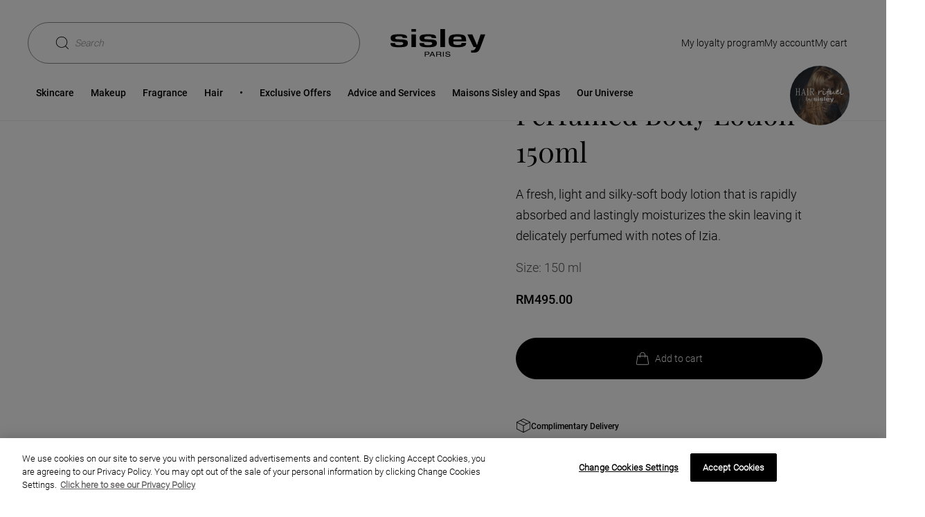

--- FILE ---
content_type: text/html;charset=UTF-8
request_url: https://www.sisley-paris.com/en-MY/izia-moisturizing-perfumed-body-lotion-150ml-198570.html
body_size: 24443
content:
 





















































































































<!DOCTYPE html>
<html lang="en-MY" >
<head>

































































<!-- OneTrust Cookies Consent Notice start for www.sisley-paris.com/en-MY/ --><script type="text/javascript"  src="https://cdn.cookielaw.org/consent/90e61b82-72e4-4bad-ad1c-0ef6b34d9982/OtAutoBlock.js" ></script><script src="https://cdn.cookielaw.org/scripttemplates/otSDKStub.js"   data-document-language="true" type="text/javascript" charset="UTF-8" data-domain-script="90e61b82-72e4-4bad-ad1c-0ef6b34d9982" ></script><script type="text/javascript">function OptanonWrapper() { }</script><!-- OneTrust Cookies Consent Notice end for www.sisley-paris.com/en-MY/ -->


<meta charset=UTF-8>

<meta http-equiv="x-ua-compatible" content="ie=edge">
<meta name="apple-mobile-web-app-capable" content="yes" />
<meta name="mobile-web-app-capable" content="yes" />
<meta name="viewport" content="width=device-width, user-scalable=yes, initial-scale=1, minimum-scale=1, maximum-scale=2, minimal-ui=true, viewport-fit=cover"/>


<script>
    const rootElement = document.documentElement;

    const a11yLocalStorageState = localStorage.getItem('a11yToggle');

    if (a11yLocalStorageState === 'enabled') {
        rootElement.dataset.accessibility = 'enabled';
    }
</script>


<title>
    Izia Moisturizing Perfumed Body Lotion 150ml - Sisley Paris
</title>







<meta name="description" content="A fresh, light and silky-soft body lotion that is rapidly absorbed and lastingly moisturizes the skin leaving it delicately perfumed with notes of Izia."/>
<meta name="keywords" content="Sisley"/>




<link rel="icon" type="image/png" href="/on/demandware.static/Sites-Sisley_MY-Site/-/default/dwdbbe3ab4/images/favicons/favicon-128.png" sizes="128x128" />


<link rel="stylesheet" href="/on/demandware.static/Sites-Sisley_MY-Site/-/en_MY/v1768872996478/scss/global.css" />



    
        
            <link rel="stylesheet" href="/on/demandware.static/Sites-Sisley_MY-Site/-/en_MY/v1768872996478/scss/sp.critical.css" />
        
    

    
        
            <link href="/on/demandware.static/Sites-Sisley_MY-Site/-/en_MY/v1768872996478/scss/LEGACYpwr.css" rel="preload" as="style" onload="this.onload=null;this.rel='stylesheet'" />
            <noscript><link rel="stylesheet" href="/on/demandware.static/Sites-Sisley_MY-Site/-/en_MY/v1768872996478/scss/LEGACYpwr.css" /></noscript>
        
    

    
        
            <link rel="stylesheet" href="/on/demandware.static/Sites-Sisley_MY-Site/-/en_MY/v1768872996478/scss/pages/pdp/sp.pdp.critical.css" />
        
    

    
        
            <link href="/on/demandware.static/Sites-Sisley_MY-Site/-/en_MY/v1768872996478/scss/pages/pdp/sp.pdp.css" rel="preload" as="style" onload="this.onload=null;this.rel='stylesheet'" />
            <noscript><link rel="stylesheet" href="/on/demandware.static/Sites-Sisley_MY-Site/-/en_MY/v1768872996478/scss/pages/pdp/sp.pdp.css" /></noscript>
        
    




    <meta name="google-site-verification" content="tid_27_ic2zwoD8YoNBTFLAtxN1u0fX96PhZsjpAZJI" />


<script async src="https://player.freecaster.com/freecaster/stable/fcplayer.js"></script>
<script>
    window.getFreeCasterVideoDetailsURL = "https://www.sisley-paris.com/on/demandware.store/Sites-Sisley_MY-Site/en_MY/Freecaster-GetVideo";
</script>

<script defer src="https://unpkg.com/large-small-dynamic-viewport-units-polyfill@0.0.4/dist/large-small-dynamic-viewport-units-polyfill.min.js"></script>

<link rel="stylesheet" href="https://cdn.jsdelivr.net/npm/swiper@8/swiper-bundle.min.css"/>














    











    


<link rel="canonical" href="https://www.sisley-paris.com/en-MY/izia-moisturizing-perfumed-body-lotion-150ml-198570.html" />






    <link rel="alternate" hreflang="fr-FR" href="https://www.sisley-paris.com/fr-FR/fluide-parfume-hydratant-izia-198570.html" />

    <link rel="alternate" hreflang="it-IT" href="https://www.sisley-paris.com/it-IT/fluide-parfume-hydratant-izia-198570.html" />

    <link rel="alternate" hreflang="en-US" href="https://www.sisley-paris.com/en-US/izia-moisturizing-perfumed-body-lotion-198570.html" />

    <link rel="alternate" hreflang="fr-CA" href="https://www.sisley-paris.com/fr-CA/fluide-parfume-hydratant-izia-198570.html" />

    <link rel="alternate" hreflang="en-CA" href="https://www.sisley-paris.com/en-CA/izia-moisturizing-perfumed-body-lotion-198570.html" />

    <link rel="alternate" hreflang="de-DE" href="https://www.sisley-paris.com/de-DE/fluide-parfume-hydratant-izia-198570.html" />

    <link rel="alternate" hreflang="de-AT" href="https://www.sisley-paris.com/de-AT/fluide-parfume-hydratant-izia-198570.html" />

    <link rel="alternate" hreflang="en-GB" href="https://www.sisley-paris.com/en-GB/izia-moisturising-perfumed-body-lotion-198570.html" />

    <link rel="alternate" hreflang="fr-BE" href="https://www.sisley-paris.com/fr-BE/fluide-parfume-hydratant-izia-198570.html" />

    <link rel="alternate" hreflang="nl-BE" href="https://www.sisley-paris.com/nl-BE/fluide-parfume-hydratant-izia-198570.html" />

    <link rel="alternate" hreflang="nl-NL" href="https://www.sisley-paris.com/nl-NL/fluide-parfume-hydratant-izia-150ml-198570.html" />

    <link rel="alternate" hreflang="es-ES" href="https://www.sisley-paris.com/es-ES/fluide-parfume-corps-izia-198570.html" />

    <link rel="alternate" hreflang="en-HK" href="https://www.sisley-paris.com/en-HK/izia-moisturizing-perfumed-body-lotion-198570.html" />

    <link rel="alternate" hreflang="zh-HK" href="https://www.sisley-paris.com/zh-HK/izia-%E9%A6%99%E8%96%B0%E8%BA%AB%E9%AB%94%E6%BD%A4%E8%86%9A%E4%B9%B3-198570.html" />

    <link rel="alternate" hreflang="en-SG" href="https://www.sisley-paris.com/en-SG/izia-moisturizing-perfumed-body-lotion-198570.html" />

    <link rel="alternate" hreflang="en-MY" href="https://www.sisley-paris.com/en-MY/izia-moisturizing-perfumed-body-lotion-150ml-198570.html" />

    <link rel="alternate" hreflang="da-DK" href="https://www.sisley-paris.com/da-DK/izia-moisturizing-perfumed-body-lotion-198570.html" />

    <link rel="alternate" hreflang="ar-AE" href="https://www.sisley-paris.com/ar-MEA/%D8%A5%D9%8A%D8%B2%D9%8A%D8%A7-%D9%84%D9%88%D8%B4%D9%86-%D9%85%D9%8F%D8%B1%D8%B7%D8%A8-%D9%85%D9%8F%D8%B9%D8%B7%D8%B1-%D9%84%D9%84%D8%AC%D8%B3%D9%85-198570.html" />

    <link rel="alternate" hreflang="ar-QA" href="https://www.sisley-paris.com/ar-MEA/%D8%A5%D9%8A%D8%B2%D9%8A%D8%A7-%D9%84%D9%88%D8%B4%D9%86-%D9%85%D9%8F%D8%B1%D8%B7%D8%A8-%D9%85%D9%8F%D8%B9%D8%B7%D8%B1-%D9%84%D9%84%D8%AC%D8%B3%D9%85-198570.html" />

    <link rel="alternate" hreflang="ar-OM" href="https://www.sisley-paris.com/ar-MEA/%D8%A5%D9%8A%D8%B2%D9%8A%D8%A7-%D9%84%D9%88%D8%B4%D9%86-%D9%85%D9%8F%D8%B1%D8%B7%D8%A8-%D9%85%D9%8F%D8%B9%D8%B7%D8%B1-%D9%84%D9%84%D8%AC%D8%B3%D9%85-198570.html" />

    <link rel="alternate" hreflang="ar-BH" href="https://www.sisley-paris.com/ar-MEA/%D8%A5%D9%8A%D8%B2%D9%8A%D8%A7-%D9%84%D9%88%D8%B4%D9%86-%D9%85%D9%8F%D8%B1%D8%B7%D8%A8-%D9%85%D9%8F%D8%B9%D8%B7%D8%B1-%D9%84%D9%84%D8%AC%D8%B3%D9%85-198570.html" />

    <link rel="alternate" hreflang="en-AE" href="https://www.sisley-paris.com/en-MEA/izia-moisturizing-perfumed-body-lotion-198570.html" />

    <link rel="alternate" hreflang="en-QA" href="https://www.sisley-paris.com/en-MEA/izia-moisturizing-perfumed-body-lotion-198570.html" />

    <link rel="alternate" hreflang="en-OM" href="https://www.sisley-paris.com/en-MEA/izia-moisturizing-perfumed-body-lotion-198570.html" />

    <link rel="alternate" hreflang="en-BH" href="https://www.sisley-paris.com/en-MEA/izia-moisturizing-perfumed-body-lotion-198570.html" />

    <link rel="alternate" hreflang="en-SA" href="https://www.sisley-paris.com/en-SA/izia-moisturizing-perfumed-body-lotion-198570.html" />

    <link rel="alternate" hreflang="ar-SA" href="https://www.sisley-paris.com/ar-SA/%D8%A5%D9%8A%D8%B2%D9%8A%D8%A7-%D9%84%D9%88%D8%B4%D9%86-%D9%85%D9%8F%D8%B1%D8%B7%D8%A8-%D9%85%D9%8F%D8%B9%D8%B7%D8%B1-%D9%84%D9%84%D8%AC%D8%B3%D9%85-198570.html" />

    <link rel="alternate" hreflang="ko-KR" href="https://www.sisley-paris.com/ko-KR/%EC%9D%B4%EC%A7%80%EC%95%84-%ED%94%8C%EB%A4%BC%EB%93%9C-%EB%B9%A0%EB%A5%B4%ED%93%8C%EB%A9%94-%EC%9D%B4%EB%93%9C%EB%9D%BC%EB%95%85--%EB%BF%8C%EB%A5%B4-%EB%A5%B4-%EA%BC%AC%EB%A5%B4-198570.html" />

    <link rel="alternate" hreflang="pt-PT" href="https://www.sisley-paris.com/pt-PT/fluide-parfume-hydratant-izia-198570.html" />

    <link rel="alternate" hreflang="cs-CZ" href="https://www.sisley-paris.com/cs-CZ/izia-moisturizing-perfumed-body-lotion-198570.html" />

    <link rel="alternate" hreflang="pl-PL" href="https://www.sisley-paris.com/pl-PL/izia-moisturizing-perfumed-body-lotion-198570.html" />

    <link rel="alternate" hreflang="fr-CH" href="https://www.sisley-paris.com/fr-CH/fluide-parfume-hydratant-izia-198570.html" />

    <link rel="alternate" hreflang="de-CH" href="https://www.sisley-paris.com/de-CH/fluide-parfume-hydratant-izia-198570.html" />

    <link rel="alternate" hreflang="en-ZA" href="https://www.sisley-paris.com/en-ZA/izia-moisturising-perfumed-body-lotion-198570.html" />

    <link rel="alternate" hreflang="en-AU" href="https://www.sisley-paris.com/en-AU/izia-moisturizing-perfumed-body-lotion-198570.html" />

    <link rel="alternate" hreflang="zh-TW" href="https://www.sisley-paris.com/zh-TW/izia-%E4%BC%8A%E4%B9%8B%E9%9C%B2%E9%A6%99%E9%AB%94%E4%B9%B3-198570.html" />

    <link rel="alternate" hreflang="ja-JP" href="https://www.sisley-paris.com/ja-JP/%E3%82%A4%E3%82%B8%E3%82%A3%E3%82%A2-%E3%83%A2%E3%82%A4%E3%82%B9%E3%83%81%E3%83%A3%E3%83%A9%E3%82%A4%E3%82%B8%E3%83%B3%E3%82%B0-%E3%83%91%E3%83%95%E3%83%A5%E3%83%BC%E3%83%A0%E3%83%89-%E3%83%9C%E3%83%87%E3%82%A3-%E3%83%AD%E3%83%BC%E3%82%B7%E3%83%A7%E3%83%B3-198570.html" />




<input type="checkbox" class="d-none" id="is-gtm-enabled" checked=checked />

    <script>
        dataLayer = [];
        if (typeof gtag === 'undefined') {
            window.dataLayer = window.dataLayer || [];
            function gtag() {
                dataLayer.push({});
                dataLayer.push(arguments);
            }
        }
    </script>

    
        <script>
            dataLayer.push(JSON.parse(
                "\x7b\"visitorID\":\"\",\"visitorEmail\":\"\",\"visitorEmailSha256\":\"\",\"visitorFirstName\":\"\",\"visitorLastName\":\"\",\"visitorPhoneNumber\":\"\",\"visitorType\":\"anonymous\",\"visitorFirstPurchaseDate\":\"\",\"visitorAge\":\"\",\"visitorGender\":\"\",\"visitorZipCode\":\"\",\"visitorCity\":\"\",\"visitorTransactionsCount\":0,\"visitorOptedIn\":\"\",\"birth_date\":\"\",\"account_creation_date\":\"\",\"last_purchase_date\":\"\",\"visitorMembership\":\"not_member\",\"visitorPoints\":0\x7d"
            ));
        </script>
    
        <script>
            dataLayer.push(JSON.parse(
                "\x7b\"siteCountry\":\"MY\",\"siteLanguage\":\"EN\",\"pageCategory\":\"Product Page + Fragrance\",\"pageBrand\":\"Sisley\"\x7d"
            ));
        </script>
    
        <script>
            dataLayer.push(JSON.parse(
                "\x7b\"ecommerce\":\x7b\"impressions\":[\x7b\"id\":\"192300\",\"list\":\"Related Products\",\"productType\":\"standard\",\"note\":null,\"position\":1,\"price\":\"395.00\"\x7d,\x7b\"id\":\"198300\",\"list\":\"Related Products\",\"productType\":\"standard\",\"note\":null,\"position\":2,\"price\":\"535.00\"\x7d,\x7b\"id\":\"195700\",\"list\":\"Related Products\",\"productType\":\"standard\",\"note\":null,\"position\":3,\"price\":\"535.00\"\x7d],\"detail\":\x7b\"actionField\":\x7b\"list\":\"Product Page\"\x7d,\"products\":[\x7b\"id\":\"198570\",\"name\":\"Izia Moisturizing Perfumed Body Lotion 150ml\",\"note\":null,\"productType\":\"standard\",\"price\":\"495.00\",\"variant\":\"Izia\",\"category\":\"Collections\",\"brand\":\"Fragrance\"\x7d]\x7d\x7d\x7d"
            ));
        </script>
    

    <!-- Google Tag Manager -->
    <script>(function(w,d,s,l,i){w[l]=w[l]||[];w[l].push({'gtm.start':
    new Date().getTime(),event:'gtm.js'});var f=d.getElementsByTagName(s)[0],
    j=d.createElement(s),dl=l!='dataLayer'?'&l='+l:'';j.async=true;j.src=
    'https://metrics.sisley-paris.com/nbhrj56to9dkvgf.js?aw='+i.replace(/^GTM-/, '')+dl;f.parentNode.insertBefore(j,f);
    })(window,document,'script','dataLayer','GTM-P28D73');</script>
    <!-- End Google Tag Manager -->


</head>
<body data-noibu-id="product"  class="is-loading oneTrust-isBottom">


    <!-- Google Tag Manager (noscript) -->
    <noscript><iframe src="https://metrics.sisley-paris.com/ns.html?id=GTM-P28D73" height="0" width="0" style="display:none;visibility:hidden"></iframe></noscript>
    <!-- End Google Tag Manager (noscript) -->





    






























































<nav class="sp-skip-navigation" aria-label="Liens d'&eacute;vitement">
    <ul>
        <li><a href="#main-content" class="sp-tab sp-tab--secondary-medium sp-skip-navigation-link">Contenu principal</a></li>
        <li><a href="#main-menu" class="sp-tab sp-tab--secondary-medium sp-skip-navigation-link">Menu principal</a></li>
        <li><a href="#search" class="sp-tab sp-tab--secondary-medium sp-skip-navigation-link">Recherche</a></li>
        <li><a href="#footer" class="sp-tab sp-tab--secondary-medium sp-skip-navigation-link">Pied de page</a></li>
        <li><a href="#a11yManager" class="sp-tab sp-tab--secondary-medium sp-skip-navigation-link">Accessibility</a></li>
    </ul>
</nav>



<header
    class="sp-header "
    data-ui="sp-header"
>
    <div class="sp-header-content">
        <section class="sp-grid-row sp-grid-row--nomargin sp-header-container">
            <div class="sp-header-menu">
    
    <button
    type="button"
    class="sp-btn sp-btn--tertiary sp-btn--iconOnly sp-nav-open"
    id='burgermenu'
    
    data-ui='sp-nav-btn'
    
    aria-label='Ouvrir le menu'
    
    
    
>
    
    
    
    
        <svg class="sp-icon sp-icon--icon-menu" aria-hidden="true" focusable="false">
    <use xlink:href="https://www.sisley-paris.com/on/demandware.static/Sites-Sisley_MY-Site/-/en_MY/v1768872996478/images/glyphs/sprite.svg#icon-menu"></use>
</svg>


    
</button>

</div>

            

<div class="sp-header-left" role="search">
    
    
    <button
    type="button"
    class="sp-btn sp-search-toggle sp-btn--secondary sp-btn--iconLeft"
    id='search'
    
    data-ui='show-search'
    
    
    
    
    aria-expanded=false
>
    
    
    Search
    
        <svg class="sp-icon sp-icon--icon-loupe" aria-hidden="true" focusable="false">
    <use xlink:href="https://www.sisley-paris.com/on/demandware.static/Sites-Sisley_MY-Site/-/en_MY/v1768872996478/images/glyphs/sprite.svg#icon-loupe"></use>
</svg>


    
</button>

</div>

            
<div
    id="sisleylogo"
    class="sp-header-logo">
    <a
        class="sp-header-logo-link"
        href="/en-MY/"
        title="Home page, Sisley"
        aria-label="Home page, Sisley"
    >
        
            <svg class="sp-icon sp-icon--icon-sisley" aria-hidden="true" focusable="false">
    <use xlink:href="https://www.sisley-paris.com/on/demandware.static/Sites-Sisley_MY-Site/-/en_MY/v1768872996478/images/glyphs/sprite.svg#icon-sisley"></use>
</svg>


        
    </a>
</div>

            




<ul class="sp-header-actions">
    
        <li class="sp-header-action sp-header-action--MSC">
            























































    <a href="/en-MY/loyalty-program/my-sisley-club.html"
    aria-label="My Sisley Club loyalty program"
    role="link"
    class="sp-link sp-tab sp-tab--secondary"
    id=sisleyclub
    
    
    
    
>
    My loyalty program
    
        <svg class="sp-icon sp-icon--icon-chevron" aria-hidden="true" focusable="false">
    <use xlink:href="https://www.sisley-paris.com/on/demandware.static/Sites-Sisley_MY-Site/-/en_MY/v1768872996478/images/glyphs/sprite.svg#icon-chevron"></use>
</svg>


    
</a>



        </li>
    
    
        <li class="sp-header-action">
            
















































    <button
    type="button"
    class="sp-btn sp-tab sp-tab--secondary sp-btn--iconLeft"
    id='myaccount'
    
    data-ui='login-layer'
    
    aria-label='Mon compte (D&eacute;connect&eacute;)'
    
    
    data-sp-layer=https://www.sisley-paris.com/en-MY/account-login
>
    
    
    My account
    
        <svg class="sp-icon sp-icon--icon-account" aria-hidden="true" focusable="false">
    <use xlink:href="https://www.sisley-paris.com/on/demandware.static/Sites-Sisley_MY-Site/-/en_MY/v1768872996478/images/glyphs/sprite.svg#icon-account"></use>
</svg>


    
</button>



        </li>
    
    
        <li class="sp-header-action sp-header-action--cart" data-ui="mini-cart" data-sp-layer="https://www.sisley-paris.com/on/demandware.store/Sites-Sisley_MY-Site/en_MY/Cart-MiniCartShow" data-sp-mobile-redirect="https://www.sisley-paris.com/en-MY/cart?isMobile=true">
            




















































    
        <a href="https://www.sisley-paris.com/en-MY/cart"
    aria-label="View Cart (0 items)"
    role="link"
    class="sp-link sp-tab sp-tab--secondary"
    id=basket
    
    
    
    
>
    My cart
    
        <svg class="sp-icon sp-icon--icon-shoppingBag" aria-hidden="true" focusable="false">
    <use xlink:href="https://www.sisley-paris.com/on/demandware.static/Sites-Sisley_MY-Site/-/en_MY/v1768872996478/images/glyphs/sprite.svg#icon-shoppingBag"></use>
</svg>


    
</a>

    

    


        </li>
    
</ul>

        </section>
        <section class="sp-header-bottom">
            


















































<nav class="sp-nav" data-ui="sp-nav">
    
    <div class="sp-nav-container sp-nav-container--lvl1">
        <div class="sp-nav-top">
            <button
    type="button"
    class="sp-btn sp-nav-close sp-btn--tertiary"
    
    
    data-ui='sp-nav-btn'
    
    aria-label='Close the menu'
    
    
    
>
    
    
    Menu
    
        <svg class="sp-icon sp-icon--icon-cross" aria-hidden="true" focusable="false">
    <use xlink:href="https://www.sisley-paris.com/on/demandware.static/Sites-Sisley_MY-Site/-/en_MY/v1768785628388/images/glyphs/sprite.svg#icon-cross"></use>
</svg>


    
</button>

        </div>
        <ul id="main-menu" class="sp-nav-list sp-nav-list--lvl1" tabindex="-1">
            
                
	 

	
                
                    
                    
                    <li
                        class="sp-nav-listitem sp-nav-listitem--lvl1 has-content"
                        data-ui="sp-nav-listitem sp-nav-listitem--lvl1" data-sp-cgid="10000"
                    >
                        
                            <a href="/en-MY/skincare/"
    aria-label="Skincare"
    role="button"
    class="sp-link sp-nav-item sp-nav-item--lvl1 has-content"
    id=Skincare
    data-ui='sp-nav-item'
    
    
    aria-expanded=false
>
    Skincare
    
</a>

                        
                        
                        

                        
                        <div class="sp-nav-container sp-nav-container--lvl2">
                            
                                







    
    


<div class="sp-nav-top">
    <button
    type="button"
    class="sp-btn sp-nav-back sp-btn--tertiary"
    
    
    data-ui='sp-nav-back'
    
    aria-label='Menu'
    
    
    
>
    
    
    Skincare
    
        <svg class="sp-icon sp-icon--icon-chevron" aria-hidden="true" focusable="false">
    <use xlink:href="https://www.sisley-paris.com/on/demandware.static/Sites-Sisley_MY-Site/-/en_MY/v1768785628388/images/glyphs/sprite.svg#icon-chevron"></use>
</svg>


    
</button>

</div>

<ul class="sp-nav-list sp-nav-list--lvl2 sp-nav-list--lvl2-new-template">
    
        
            
            

    
    <li
        class="sp-nav-listitem sp-nav-listitem--lvl2 has-content"
        data-ui="sp-nav-listitem"
    >
        
            <a href="/en-MY/skincare/face-care/"
    aria-label="Face Care"
    role="button"
    class="sp-link sp-nav-item sp-nav-item--lvl2"
    id=Face-Care
    data-ui='sp-nav-item'
    
    
    aria-expanded=false
>
    Face Care
    
</a>

        

        
        
        



<div class="sp-nav-container sp-nav-container--lvl3">
    <div class="sp-nav-top">
        <button
    type="button"
    class="sp-btn sp-nav-back sp-btn--tertiary"
    
    
    data-ui='sp-nav-back'
    
    aria-label='Skincare'
    
    
    
>
    
    
    Face Care
    
        <svg class="sp-icon sp-icon--icon-chevron" aria-hidden="true" focusable="false">
    <use xlink:href="https://www.sisley-paris.com/on/demandware.static/Sites-Sisley_MY-Site/-/en_MY/v1768785628388/images/glyphs/sprite.svg#icon-chevron"></use>
</svg>


    
</button>

    </div>
    <ul class="sp-nav-list sp-nav-list--lvl3">
        
            
            <li class="sp-nav-listitem sp-nav-listitem--lvl3">
                
                    <a href="/en-MY/skincare/face-care/day-care/"
    aria-label="Day Care"
    role="link"
    class="sp-link sp-nav-item sp-nav-item--lvl3 "
    id=Day-Care
    
    
    
    
>
    Day Care
    
</a>

                
            </li>
        
            
            <li class="sp-nav-listitem sp-nav-listitem--lvl3">
                
                    <a href="/en-MY/skincare/face-care/night-care/"
    aria-label="Night Care"
    role="link"
    class="sp-link sp-nav-item sp-nav-item--lvl3 "
    id=Night-Care
    
    
    
    
>
    Night Care
    
</a>

                
            </li>
        
            
            <li class="sp-nav-listitem sp-nav-listitem--lvl3">
                
                    <a href="/en-MY/skincare/face-care/eye-and-lip-treatment/"
    aria-label="Eye and Lip Treatment"
    role="link"
    class="sp-link sp-nav-item sp-nav-item--lvl3 "
    id=Eye-and-Lip-Treatment
    
    
    
    
>
    Eye and Lip Treatment
    
</a>

                
            </li>
        
            
            <li class="sp-nav-listitem sp-nav-listitem--lvl3">
                
                    <a href="/en-MY/skincare/face-care/serums/"
    aria-label="Serums"
    role="link"
    class="sp-link sp-nav-item sp-nav-item--lvl3 "
    id=Serums
    
    
    
    
>
    Serums
    
</a>

                
            </li>
        
            
            <li class="sp-nav-listitem sp-nav-listitem--lvl3">
                
                    <a href="/en-MY/skincare/face-care/masks/"
    aria-label="Masks"
    role="link"
    class="sp-link sp-nav-item sp-nav-item--lvl3 "
    id=Masks
    
    
    
    
>
    Masks
    
</a>

                
            </li>
        
            
            <li class="sp-nav-listitem sp-nav-listitem--lvl3">
                
                    <a href="/en-MY/skincare/face-care/exfoliators/"
    aria-label="Exfoliators"
    role="link"
    class="sp-link sp-nav-item sp-nav-item--lvl3 "
    id=Exfoliators
    
    
    
    
>
    Exfoliators
    
</a>

                
            </li>
        
            
            <li class="sp-nav-listitem sp-nav-listitem--lvl3">
                
                    <a href="/en-MY/skincare/face-care/makeup-removers-and-cleansers/"
    aria-label="Makeup Removers and Cleansers"
    role="link"
    class="sp-link sp-nav-item sp-nav-item--lvl3 "
    id=Makeup-Removers-and-Cleansers
    
    
    
    
>
    Makeup Removers and Cleansers
    
</a>

                
            </li>
        
            
            <li class="sp-nav-listitem sp-nav-listitem--lvl3">
                
                    <a href="/en-MY/skincare/face-care/toning-lotions-2/"
    aria-label="Toning Lotions"
    role="link"
    class="sp-link sp-nav-item sp-nav-item--lvl3 "
    id=Toning-Lotions
    
    
    
    
>
    Toning Lotions
    
</a>

                
            </li>
        
            
            <li class="sp-nav-listitem sp-nav-listitem--lvl3">
                
                    <a href="/en-MY/skincare/face-care/skin-perfecting-care/"
    aria-label="Skin Perfecting Care"
    role="link"
    class="sp-link sp-nav-item sp-nav-item--lvl3 "
    id=Skin-Perfecting-Care
    
    
    
    
>
    Skin Perfecting Care
    
</a>

                
            </li>
        
            
            <li class="sp-nav-listitem sp-nav-listitem--lvl3">
                
                    <a href="https://www.sisley-paris.com/en-MY/editorialandproduct/sisleya-l-integral-anti-age-la-cure.html"
    aria-label="La Cure"
    role="link"
    class="sp-link sp-nav-item sp-nav-item--lvl3 "
    id=La-Cure
    
    
    
    
>
    La Cure
    
</a>

                
            </li>
        
            
            <li class="sp-nav-listitem sp-nav-listitem--lvl3">
                
                    <a href="/en-MY/skincare/face-care/face-sun-care/"
    aria-label="Face Sun Care"
    role="link"
    class="sp-link sp-nav-item sp-nav-item--lvl3 "
    id=Face-Sun-Care
    
    
    
    
>
    Face Sun Care
    
</a>

                
            </li>
        
            
            <li class="sp-nav-listitem sp-nav-listitem--lvl3">
                
                    <a href="/en-MY/skincare/face-care/men-s-care/"
    aria-label="Men's Care"
    role="link"
    class="sp-link sp-nav-item sp-nav-item--lvl3 "
    id=Men&#39;s-Care
    
    
    
    
>
    Men&#39;s Care
    
</a>

                
            </li>
        
            
            <li class="sp-nav-listitem sp-nav-listitem--lvl3">
                
                    <a href="https://www.sisley-paris.com/en-MY/diagnostic.html?m=skincare"
    aria-label="Skin Diagnostic"
    role="link"
    class="sp-link sp-nav-item sp-nav-item--lvl3  sp-link--iconLeft"
    id=Skin-Diagnostic
    
    
    
    
>
    Skin Diagnostic
    
        <svg class="sp-icon sp-icon--icon-diag" aria-hidden="true" focusable="false">
    <use xlink:href="https://www.sisley-paris.com/on/demandware.static/Sites-Sisley_MY-Site/-/en_MY/v1768785628388/images/glyphs/sprite.svg#icon-diag"></use>
</svg>


    
</a>

                
            </li>
        
        
            
                
                <li class="sp-nav-listitem sp-nav-listitem--lvl3 sp-nav-listitem--see-all sp-nav-listitem--see-all--visible">
                    <a href="/en-MY/skincare/face-care/"
    aria-label="See all Face Care"
    role="link"
    class="sp-link sp-nav-item sp-nav-item--lvl3 sp-nav-item--see-all"
    id=See-all-Face-Care
    
    
    
    
>
    See all
    
</a>

                </li>
            
        
    </ul>
</div>

    </li>


        
            
            

    
    <li
        class="sp-nav-listitem sp-nav-listitem--lvl2 has-content"
        data-ui="sp-nav-listitem"
    >
        
            <a href="/en-MY/skincare/body-care/"
    aria-label="Body Care"
    role="button"
    class="sp-link sp-nav-item sp-nav-item--lvl2"
    id=Body-Care
    data-ui='sp-nav-item'
    
    
    aria-expanded=false
>
    Body Care
    
</a>

        

        
        
        



<div class="sp-nav-container sp-nav-container--lvl3">
    <div class="sp-nav-top">
        <button
    type="button"
    class="sp-btn sp-nav-back sp-btn--tertiary"
    
    
    data-ui='sp-nav-back'
    
    aria-label='Skincare'
    
    
    
>
    
    
    Body Care
    
        <svg class="sp-icon sp-icon--icon-chevron" aria-hidden="true" focusable="false">
    <use xlink:href="https://www.sisley-paris.com/on/demandware.static/Sites-Sisley_MY-Site/-/en_MY/v1768785628388/images/glyphs/sprite.svg#icon-chevron"></use>
</svg>


    
</button>

    </div>
    <ul class="sp-nav-list sp-nav-list--lvl3">
        
            
            <li class="sp-nav-listitem sp-nav-listitem--lvl3">
                
                    <a href="/en-MY/skincare/body-care/body-moisturisers/"
    aria-label="Body Moisturisers"
    role="link"
    class="sp-link sp-nav-item sp-nav-item--lvl3 "
    id=Body-Moisturisers
    
    
    
    
>
    Body Moisturisers
    
</a>

                
            </li>
        
            
            <li class="sp-nav-listitem sp-nav-listitem--lvl3">
                
                    <a href="/en-MY/skincare/body-care/anti-ageing-body-care/"
    aria-label="Anti-Ageing Body Care"
    role="link"
    class="sp-link sp-nav-item sp-nav-item--lvl3 "
    id=Anti-Ageing-Body-Care
    
    
    
    
>
    Anti-Ageing Body Care
    
</a>

                
            </li>
        
            
            <li class="sp-nav-listitem sp-nav-listitem--lvl3">
                
                    <a href="/en-MY/skincare/body-care/firming-body-care/"
    aria-label="Firming Body Care"
    role="link"
    class="sp-link sp-nav-item sp-nav-item--lvl3 "
    id=Firming-Body-Care
    
    
    
    
>
    Firming Body Care
    
</a>

                
            </li>
        
            
            <li class="sp-nav-listitem sp-nav-listitem--lvl3">
                
                    <a href="/en-MY/skincare/body-care/hand-and-nail-care/"
    aria-label="Hand and Nail Care"
    role="link"
    class="sp-link sp-nav-item sp-nav-item--lvl3 "
    id=Hand-and-Nail-Care
    
    
    
    
>
    Hand and Nail Care
    
</a>

                
            </li>
        
            
            <li class="sp-nav-listitem sp-nav-listitem--lvl3">
                
                    <a href="/en-MY/skincare/body-care/contouring-body-care/"
    aria-label="Contouring Body Care"
    role="link"
    class="sp-link sp-nav-item sp-nav-item--lvl3 "
    id=Contouring-Body-Care
    
    
    
    
>
    Contouring Body Care
    
</a>

                
            </li>
        
            
            <li class="sp-nav-listitem sp-nav-listitem--lvl3">
                
                    <a href="/en-MY/skincare/body-care/neck-and-decollete-care/"
    aria-label="Neck and D&eacute;collet&eacute; Care"
    role="link"
    class="sp-link sp-nav-item sp-nav-item--lvl3 "
    id=Neck-and-D&eacute;collet&eacute;-Care
    
    
    
    
>
    Neck and D&eacute;collet&eacute; Care
    
</a>

                
            </li>
        
            
            <li class="sp-nav-listitem sp-nav-listitem--lvl3">
                
                    <a href="/en-MY/skincare/body-care/body-exfoliants/"
    aria-label="Body Exfoliants"
    role="link"
    class="sp-link sp-nav-item sp-nav-item--lvl3 "
    id=Body-Exfoliants
    
    
    
    
>
    Body Exfoliants
    
</a>

                
            </li>
        
            
            <li class="sp-nav-listitem sp-nav-listitem--lvl3">
                
                    <a href="/en-MY/skincare/body-care/body-sun-care/"
    aria-label="Body Sun Care"
    role="link"
    class="sp-link sp-nav-item sp-nav-item--lvl3 "
    id=Body-Sun-Care
    
    
    
    
>
    Body Sun Care
    
</a>

                
            </li>
        
        
            
                
                <li class="sp-nav-listitem sp-nav-listitem--lvl3 sp-nav-listitem--see-all sp-nav-listitem--see-all--visible">
                    <a href="/en-MY/skincare/body-care/"
    aria-label="See all Body Care"
    role="link"
    class="sp-link sp-nav-item sp-nav-item--lvl3 sp-nav-item--see-all"
    id=See-all-Body-Care
    
    
    
    
>
    See all
    
</a>

                </li>
            
        
    </ul>
</div>

    </li>


        
            
            

    
    <li
        class="sp-nav-listitem sp-nav-listitem--lvl2 has-content"
        data-ui="sp-nav-listitem"
    >
        
            <button
    type="button"
    class="sp-btn sp-nav-item sp-nav-item--lvl2 sp-nav-item--non-clickable"
    id='Your-Skin-Concerns'
    
    data-ui='sp-nav-item'
    
    aria-label='Your Skin Concerns'
    
    
    aria-expanded=false
>
    
    
    Your Skin Concerns
    
</button>

        

        
        
        



<div class="sp-nav-container sp-nav-container--lvl3">
    <div class="sp-nav-top">
        <button
    type="button"
    class="sp-btn sp-nav-back sp-btn--tertiary"
    
    
    data-ui='sp-nav-back'
    
    aria-label='Skincare'
    
    
    
>
    
    
    Your Skin Concerns
    
        <svg class="sp-icon sp-icon--icon-chevron" aria-hidden="true" focusable="false">
    <use xlink:href="https://www.sisley-paris.com/on/demandware.static/Sites-Sisley_MY-Site/-/en_MY/v1768785628388/images/glyphs/sprite.svg#icon-chevron"></use>
</svg>


    
</button>

    </div>
    <ul class="sp-nav-list sp-nav-list--lvl3">
        
            
            <li class="sp-nav-listitem sp-nav-listitem--lvl3">
                
                    <a href="/en-MY/skincare/your-skin-concerns/hydration-and-nutrition/"
    aria-label="Hydration and Nutrition"
    role="link"
    class="sp-link sp-nav-item sp-nav-item--lvl3 "
    id=Hydration-and-Nutrition
    
    
    
    
>
    Hydration and Nutrition
    
</a>

                
            </li>
        
            
            <li class="sp-nav-listitem sp-nav-listitem--lvl3">
                
                    <a href="/en-MY/skincare/your-skin-concerns/oily-skin-and-imperfections/"
    aria-label="Oily Skin and Imperfections"
    role="link"
    class="sp-link sp-nav-item sp-nav-item--lvl3 "
    id=Oily-Skin-and-Imperfections
    
    
    
    
>
    Oily Skin and Imperfections
    
</a>

                
            </li>
        
            
            <li class="sp-nav-listitem sp-nav-listitem--lvl3">
                
                    <a href="/en-MY/skincare/your-skin-concerns/wrinkles-and-fine-lines/"
    aria-label="Wrinkles and Fine Lines"
    role="link"
    class="sp-link sp-nav-item sp-nav-item--lvl3 "
    id=Wrinkles-and-Fine-Lines
    
    
    
    
>
    Wrinkles and Fine Lines
    
</a>

                
            </li>
        
            
            <li class="sp-nav-listitem sp-nav-listitem--lvl3">
                
                    <a href="/en-MY/skincare/your-skin-concerns/eye-contour/"
    aria-label="Eye Contour"
    role="link"
    class="sp-link sp-nav-item sp-nav-item--lvl3 "
    id=Eye-Contour
    
    
    
    
>
    Eye Contour
    
</a>

                
            </li>
        
            
            <li class="sp-nav-listitem sp-nav-listitem--lvl3">
                
                    <a href="https://www.sisley-paris.com/en-MY/sensitive-skin-soothing-care/0121.html"
    aria-label="Sensitive and Reactive Skin"
    role="link"
    class="sp-link sp-nav-item sp-nav-item--lvl3 "
    id=Sensitive-and-Reactive-Skin
    
    
    
    
>
    Sensitive and Reactive Skin
    
</a>

                
            </li>
        
            
            <li class="sp-nav-listitem sp-nav-listitem--lvl3">
                
                    <a href="/en-MY/skincare/your-skin-concerns/sun-protection/"
    aria-label="Sun Protection"
    role="link"
    class="sp-link sp-nav-item sp-nav-item--lvl3 "
    id=Sun-Protection
    
    
    
    
>
    Sun Protection
    
</a>

                
            </li>
        
            
            <li class="sp-nav-listitem sp-nav-listitem--lvl3">
                
                    <a href="/en-MY/skincare/your-skin-concerns/radiance-and-glow/"
    aria-label="Radiance and Glow"
    role="link"
    class="sp-link sp-nav-item sp-nav-item--lvl3 "
    id=Radiance-and-Glow
    
    
    
    
>
    Radiance and Glow
    
</a>

                
            </li>
        
            
            <li class="sp-nav-listitem sp-nav-listitem--lvl3">
                
                    <a href="/en-MY/skincare/your-skin-concerns/signs-of-ageing/"
    aria-label="Signs of Ageing"
    role="link"
    class="sp-link sp-nav-item sp-nav-item--lvl3 "
    id=Signs-of-Ageing
    
    
    
    
>
    Signs of Ageing
    
</a>

                
            </li>
        
            
            <li class="sp-nav-listitem sp-nav-listitem--lvl3">
                
                    <a href="/en-MY/skincare/your-skin-concerns/brightening-and-dark-spots/"
    aria-label="Brightening and Dark Spots"
    role="link"
    class="sp-link sp-nav-item sp-nav-item--lvl3 "
    id=Brightening-and-Dark-Spots
    
    
    
    
>
    Brightening and Dark Spots
    
</a>

                
            </li>
        
            
            <li class="sp-nav-listitem sp-nav-listitem--lvl3">
                
                    <a href="/en-MY/skincare/your-skin-concerns/lack-of-firmness/"
    aria-label="Lack of Firmness"
    role="link"
    class="sp-link sp-nav-item sp-nav-item--lvl3 "
    id=Lack-of-Firmness
    
    
    
    
>
    Lack of Firmness
    
</a>

                
            </li>
        
        
            
        
    </ul>
</div>

    </li>


        
            
            

    
    <li
        class="sp-nav-listitem sp-nav-listitem--lvl2 has-content"
        data-ui="sp-nav-listitem"
    >
        
            <button
    type="button"
    class="sp-btn sp-nav-item sp-nav-item--lvl2 sp-nav-item--non-clickable"
    id='Collections'
    
    data-ui='sp-nav-item'
    
    aria-label='Collections'
    
    
    aria-expanded=false
>
    
    
    Collections
    
</button>

        

        
        
        



<div class="sp-nav-container sp-nav-container--lvl3">
    <div class="sp-nav-top">
        <button
    type="button"
    class="sp-btn sp-nav-back sp-btn--tertiary"
    
    
    data-ui='sp-nav-back'
    
    aria-label='Skincare'
    
    
    
>
    
    
    Collections
    
        <svg class="sp-icon sp-icon--icon-chevron" aria-hidden="true" focusable="false">
    <use xlink:href="https://www.sisley-paris.com/on/demandware.static/Sites-Sisley_MY-Site/-/en_MY/v1768785628388/images/glyphs/sprite.svg#icon-chevron"></use>
</svg>


    
</button>

    </div>
    <ul class="sp-nav-list sp-nav-list--lvl3">
        
            
            <li class="sp-nav-listitem sp-nav-listitem--lvl3">
                
                    <a href="https://www.sisley-paris.com/en-MY/magazine-sisley-black-rose-collection/magazine-sisley-rose-noire-collection.html"
    aria-label="Black Rose"
    role="link"
    class="sp-link sp-nav-item sp-nav-item--lvl3 "
    id=Black-Rose
    
    
    
    
>
    Black Rose
    
</a>

                
            </li>
        
            
            <li class="sp-nav-listitem sp-nav-listitem--lvl3">
                
                    <a href="https://www.sisley-paris.com/en-MY/skincare/collections/sisleya-1/"
    aria-label="Sisle&yuml;a"
    role="link"
    class="sp-link sp-nav-item sp-nav-item--lvl3 "
    id=Sisle&yuml;a
    
    
    
    
>
    Sisle&yuml;a
    
</a>

                
            </li>
        
            
            <li class="sp-nav-listitem sp-nav-listitem--lvl3">
                
                    <a href="https://www.sisley-paris.com/en-MY/editorial/supremya-at-night-collection-2024.html"
    aria-label="Suprem&yuml;a At Night"
    role="link"
    class="sp-link sp-nav-item sp-nav-item--lvl3 "
    id=Suprem&yuml;a-At-Night
    
    
    
    
>
    Suprem&yuml;a At Night
    
</a>

                
            </li>
        
            
            <li class="sp-nav-listitem sp-nav-listitem--lvl3">
                
                    <a href="/en-MY/skincare/collections/tropical-resins/"
    aria-label="Tropical Resins"
    role="link"
    class="sp-link sp-nav-item sp-nav-item--lvl3 "
    id=Tropical-Resins
    
    
    
    
>
    Tropical Resins
    
</a>

                
            </li>
        
            
            <li class="sp-nav-listitem sp-nav-listitem--lvl3">
                
                    <a href="https://www.sisley-paris.com/en-MY/velvet-nourishing-collection/magazine-velvet-collection.html"
    aria-label="Velvet"
    role="link"
    class="sp-link sp-nav-item sp-nav-item--lvl3 "
    id=Velvet
    
    
    
    
>
    Velvet
    
</a>

                
            </li>
        
            
            <li class="sp-nav-listitem sp-nav-listitem--lvl3">
                
                    <a href="https://www.sisley-paris.com/en-MY/editorialandproduct/Phyto-Blanc-Collection-APAC.html"
    aria-label="Phyto-Blanc"
    role="link"
    class="sp-link sp-nav-item sp-nav-item--lvl3 "
    id=Phyto-Blanc
    
    
    
    
>
    Phyto-Blanc
    
</a>

                
            </li>
        
        
            
        
    </ul>
</div>

    </li>


        
        
            <li class="sp-nav-listitem sp-nav-listitem--lvl2 sp-nav-listitem--thematic">
                



	 


	
















































    
        
        <div class="sp-push sp-push-navigation" data-item="card-content" data-ui='push-video-container'>
            <div class="sp-push-container">
                <a id="Featured" class="sp-push-link" title="Featured" href="https://www.sisley-paris.com/en-MY/black-rose-collection-apac.html">
                    <h2 class="sp-tab sp-tab--secondary-medium">
                        Featured
                    </h2>
                </a>
                <div class="sp-push-media-container">
                    
                        




<div data-ui-ride="freecaster"
    class="sp-video"
    data-ui="freecaster-container"
    data-autoplay="false"
    data-autopause="false"
    data-controls="false"
>
    
        <div style="height:0;padding-bottom:133.33333333333331%;position:relative;">
            <iframe
                id="9e15735e-1d76-4e2d-9aaa-1d3536b3a18f"
                src="https://player.freecaster.com/embed/9e15735e-1d76-4e2d-9aaa-1d3536b3a18f.html?stretching=covermultiplay=false&controls=false&loop=true&autopause=false&autoplay=true&muted=true&dnt=true&subtitles.lang=en-my&subtitles.default_lang=en-my"
                width="100%" height="100%" style="border:0;left:0;position:absolute;top:0;" frameborder="0" scrolling="no" allow="fullscreen" aria-hidden="true">
            </iframe>
        </div>
    
</div>

                        
                            <picture>
                                <source srcset="/on/demandware.static/-/Library-Sites-Sisley/default/dw6d4380c9/navigation-category-content/black-rose-skincare-nav.jpg" media="(max-width: 1024px)" />
                                <source srcset="" media="(min-width: 1024px)" />
                                <img class="sp-push-image lazyload" src="/on/demandware.static/-/Library-Sites-Sisley/default/dw6d4380c9/navigation-category-content/black-rose-skincare-nav.jpg" alt="" />
                            </picture>
                        
                    
                </div>
            </div>

            <a class="sp-tab sp-tab--secondary" title="Black Rose collection" href="https://www.sisley-paris.com/en-MY/black-rose-collection-apac.html">
                Black Rose collection
            </a>
        </div>
    

 
	

            </li>
    
</ul>




                            
                        </div>
                    </li>
                    
                    
                
                    
                    
                    <li
                        class="sp-nav-listitem sp-nav-listitem--lvl1 has-content"
                        data-ui="sp-nav-listitem sp-nav-listitem--lvl1" data-sp-cgid="11000"
                    >
                        
                            <a href="/en-MY/makeup/"
    aria-label="Makeup"
    role="button"
    class="sp-link sp-nav-item sp-nav-item--lvl1 has-content"
    id=Makeup
    data-ui='sp-nav-item'
    
    
    aria-expanded=false
>
    Makeup
    
</a>

                        
                        
                        

                        
                        <div class="sp-nav-container sp-nav-container--lvl2">
                            
                                







    
    


<div class="sp-nav-top">
    <button
    type="button"
    class="sp-btn sp-nav-back sp-btn--tertiary"
    
    
    data-ui='sp-nav-back'
    
    aria-label='Menu'
    
    
    
>
    
    
    Makeup
    
        <svg class="sp-icon sp-icon--icon-chevron" aria-hidden="true" focusable="false">
    <use xlink:href="https://www.sisley-paris.com/on/demandware.static/Sites-Sisley_MY-Site/-/en_MY/v1768785628388/images/glyphs/sprite.svg#icon-chevron"></use>
</svg>


    
</button>

</div>

<ul class="sp-nav-list sp-nav-list--lvl2 sp-nav-list--lvl2-new-template">
    
        
            
            

    
    <li
        class="sp-nav-listitem sp-nav-listitem--lvl2 has-content"
        data-ui="sp-nav-listitem"
    >
        
            <a href="/en-MY/makeup/complexion/"
    aria-label="Complexion"
    role="button"
    class="sp-link sp-nav-item sp-nav-item--lvl2"
    id=Complexion
    data-ui='sp-nav-item'
    
    
    aria-expanded=false
>
    Complexion
    
</a>

        

        
        
        



<div class="sp-nav-container sp-nav-container--lvl3">
    <div class="sp-nav-top">
        <button
    type="button"
    class="sp-btn sp-nav-back sp-btn--tertiary"
    
    
    data-ui='sp-nav-back'
    
    aria-label='Makeup'
    
    
    
>
    
    
    Complexion
    
        <svg class="sp-icon sp-icon--icon-chevron" aria-hidden="true" focusable="false">
    <use xlink:href="https://www.sisley-paris.com/on/demandware.static/Sites-Sisley_MY-Site/-/en_MY/v1768785628388/images/glyphs/sprite.svg#icon-chevron"></use>
</svg>


    
</button>

    </div>
    <ul class="sp-nav-list sp-nav-list--lvl3">
        
            
            <li class="sp-nav-listitem sp-nav-listitem--lvl3">
                
                    <a href="/en-MY/makeup/complexion/foundations/"
    aria-label="Foundations"
    role="link"
    class="sp-link sp-nav-item sp-nav-item--lvl3 "
    id=Foundations
    
    
    
    
>
    Foundations
    
</a>

                
            </li>
        
            
            <li class="sp-nav-listitem sp-nav-listitem--lvl3">
                
                    <a href="/en-MY/makeup/complexion/concealers/"
    aria-label="Concealers"
    role="link"
    class="sp-link sp-nav-item sp-nav-item--lvl3 "
    id=Concealers
    
    
    
    
>
    Concealers
    
</a>

                
            </li>
        
            
            <li class="sp-nav-listitem sp-nav-listitem--lvl3">
                
                    <a href="/en-MY/makeup/complexion/primers/"
    aria-label="Primers"
    role="link"
    class="sp-link sp-nav-item sp-nav-item--lvl3 "
    id=Primers
    
    
    
    
>
    Primers
    
</a>

                
            </li>
        
            
            <li class="sp-nav-listitem sp-nav-listitem--lvl3">
                
                    <a href="/en-MY/makeup/complexion/highlighters-and-illuminators/"
    aria-label="Highlighters and Illuminators"
    role="link"
    class="sp-link sp-nav-item sp-nav-item--lvl3 "
    id=Highlighters-and-Illuminators
    
    
    
    
>
    Highlighters and Illuminators
    
</a>

                
            </li>
        
            
            <li class="sp-nav-listitem sp-nav-listitem--lvl3">
                
                    <a href="/en-MY/makeup/complexion/powders/"
    aria-label="Powders"
    role="link"
    class="sp-link sp-nav-item sp-nav-item--lvl3 "
    id=Powders
    
    
    
    
>
    Powders
    
</a>

                
            </li>
        
            
            <li class="sp-nav-listitem sp-nav-listitem--lvl3">
                
                    <a href="/en-MY/makeup/complexion/blushers/"
    aria-label="Blushers"
    role="link"
    class="sp-link sp-nav-item sp-nav-item--lvl3 "
    id=Blushers
    
    
    
    
>
    Blushers
    
</a>

                
            </li>
        
            
            <li class="sp-nav-listitem sp-nav-listitem--lvl3">
                
                    <a href="/en-MY/makeup/complexion/complexion-brushes/"
    aria-label="Complexion Brushes"
    role="link"
    class="sp-link sp-nav-item sp-nav-item--lvl3 "
    id=Complexion-Brushes
    
    
    
    
>
    Complexion Brushes
    
</a>

                
            </li>
        
            
            <li class="sp-nav-listitem sp-nav-listitem--lvl3">
                
                    <a href="https://www.sisley-paris.com/en-MY/virtualtryon/virtual-try-on.html"
    aria-label="Virtual Try-On"
    role="link"
    class="sp-link sp-nav-item sp-nav-item--lvl3  sp-link--iconLeft"
    id=Virtual-Try-On
    
    
    
    
>
    Virtual Try-On
    
        <svg class="sp-icon sp-icon--icon-camera" aria-hidden="true" focusable="false">
    <use xlink:href="https://www.sisley-paris.com/on/demandware.static/Sites-Sisley_MY-Site/-/en_MY/v1768785628388/images/glyphs/sprite.svg#icon-camera"></use>
</svg>


    
</a>

                
            </li>
        
        
            
                
                <li class="sp-nav-listitem sp-nav-listitem--lvl3 sp-nav-listitem--see-all sp-nav-listitem--see-all--visible">
                    <a href="/en-MY/makeup/complexion/"
    aria-label="See all Complexion products"
    role="link"
    class="sp-link sp-nav-item sp-nav-item--lvl3 sp-nav-item--see-all"
    id=See-all-Complexion-products
    
    
    
    
>
    See all
    
</a>

                </li>
            
        
    </ul>
</div>

    </li>


        
            
            

    
    <li
        class="sp-nav-listitem sp-nav-listitem--lvl2 has-content"
        data-ui="sp-nav-listitem"
    >
        
            <a href="/en-MY/makeup/eyes/"
    aria-label="Eyes"
    role="button"
    class="sp-link sp-nav-item sp-nav-item--lvl2"
    id=Eyes
    data-ui='sp-nav-item'
    
    
    aria-expanded=false
>
    Eyes
    
</a>

        

        
        
        



<div class="sp-nav-container sp-nav-container--lvl3">
    <div class="sp-nav-top">
        <button
    type="button"
    class="sp-btn sp-nav-back sp-btn--tertiary"
    
    
    data-ui='sp-nav-back'
    
    aria-label='Makeup'
    
    
    
>
    
    
    Eyes
    
        <svg class="sp-icon sp-icon--icon-chevron" aria-hidden="true" focusable="false">
    <use xlink:href="https://www.sisley-paris.com/on/demandware.static/Sites-Sisley_MY-Site/-/en_MY/v1768785628388/images/glyphs/sprite.svg#icon-chevron"></use>
</svg>


    
</button>

    </div>
    <ul class="sp-nav-list sp-nav-list--lvl3">
        
            
            <li class="sp-nav-listitem sp-nav-listitem--lvl3">
                
                    <a href="/en-MY/makeup/eyes/eyeliners-and-pencils/"
    aria-label="Eyeliners and Pencils"
    role="link"
    class="sp-link sp-nav-item sp-nav-item--lvl3 "
    id=Eyeliners-and-Pencils
    
    
    
    
>
    Eyeliners and Pencils
    
</a>

                
            </li>
        
            
            <li class="sp-nav-listitem sp-nav-listitem--lvl3">
                
                    <a href="/en-MY/makeup/eyes/eyeshadows/"
    aria-label="Eyeshadows"
    role="link"
    class="sp-link sp-nav-item sp-nav-item--lvl3 "
    id=Eyeshadows
    
    
    
    
>
    Eyeshadows
    
</a>

                
            </li>
        
            
            <li class="sp-nav-listitem sp-nav-listitem--lvl3">
                
                    <a href="/en-MY/makeup/eyes/mascaras/"
    aria-label="Mascaras"
    role="link"
    class="sp-link sp-nav-item sp-nav-item--lvl3 "
    id=Mascaras
    
    
    
    
>
    Mascaras
    
</a>

                
            </li>
        
            
            <li class="sp-nav-listitem sp-nav-listitem--lvl3">
                
                    <a href="/en-MY/makeup/eyes/eyebrows/"
    aria-label="Eyebrows"
    role="link"
    class="sp-link sp-nav-item sp-nav-item--lvl3 "
    id=Eyebrows
    
    
    
    
>
    Eyebrows
    
</a>

                
            </li>
        
            
            <li class="sp-nav-listitem sp-nav-listitem--lvl3">
                
                    <a href="/en-MY/makeup/eyes/eye-brushes/"
    aria-label="Eye Brushes"
    role="link"
    class="sp-link sp-nav-item sp-nav-item--lvl3 "
    id=Eye-Brushes
    
    
    
    
>
    Eye Brushes
    
</a>

                
            </li>
        
            
            <li class="sp-nav-listitem sp-nav-listitem--lvl3">
                
                    <a href="https://www.sisley-paris.com/en-MY/virtualtryon/virtual-try-on.html"
    aria-label="Virtual Try-On"
    role="link"
    class="sp-link sp-nav-item sp-nav-item--lvl3  sp-link--iconLeft"
    id=Virtual-Try-On
    
    
    
    
>
    Virtual Try-On
    
        <svg class="sp-icon sp-icon--icon-camera" aria-hidden="true" focusable="false">
    <use xlink:href="https://www.sisley-paris.com/on/demandware.static/Sites-Sisley_MY-Site/-/en_MY/v1768785628388/images/glyphs/sprite.svg#icon-camera"></use>
</svg>


    
</a>

                
            </li>
        
        
            
                
                <li class="sp-nav-listitem sp-nav-listitem--lvl3 sp-nav-listitem--see-all sp-nav-listitem--see-all--visible">
                    <a href="/en-MY/makeup/eyes/"
    aria-label="See all Eyes products"
    role="link"
    class="sp-link sp-nav-item sp-nav-item--lvl3 sp-nav-item--see-all"
    id=See-all-Eyes-products
    
    
    
    
>
    See all
    
</a>

                </li>
            
        
    </ul>
</div>

    </li>


        
            
            

    
    <li
        class="sp-nav-listitem sp-nav-listitem--lvl2 has-content"
        data-ui="sp-nav-listitem"
    >
        
            <a href="/en-MY/makeup/lips/"
    aria-label="Lips"
    role="button"
    class="sp-link sp-nav-item sp-nav-item--lvl2"
    id=Lips
    data-ui='sp-nav-item'
    
    
    aria-expanded=false
>
    Lips
    
</a>

        

        
        
        



<div class="sp-nav-container sp-nav-container--lvl3">
    <div class="sp-nav-top">
        <button
    type="button"
    class="sp-btn sp-nav-back sp-btn--tertiary"
    
    
    data-ui='sp-nav-back'
    
    aria-label='Makeup'
    
    
    
>
    
    
    Lips
    
        <svg class="sp-icon sp-icon--icon-chevron" aria-hidden="true" focusable="false">
    <use xlink:href="https://www.sisley-paris.com/on/demandware.static/Sites-Sisley_MY-Site/-/en_MY/v1768785628388/images/glyphs/sprite.svg#icon-chevron"></use>
</svg>


    
</button>

    </div>
    <ul class="sp-nav-list sp-nav-list--lvl3">
        
            
            <li class="sp-nav-listitem sp-nav-listitem--lvl3">
                
                    <a href="/en-MY/makeup/lips/lipsticks/"
    aria-label="Lipsticks"
    role="link"
    class="sp-link sp-nav-item sp-nav-item--lvl3 "
    id=Lipsticks
    
    
    
    
>
    Lipsticks
    
</a>

                
            </li>
        
            
            <li class="sp-nav-listitem sp-nav-listitem--lvl3">
                
                    <a href="/en-MY/makeup/lips/lip-liners/"
    aria-label="Lip Liners"
    role="link"
    class="sp-link sp-nav-item sp-nav-item--lvl3 "
    id=Lip-Liners
    
    
    
    
>
    Lip Liners
    
</a>

                
            </li>
        
            
            <li class="sp-nav-listitem sp-nav-listitem--lvl3">
                
                    <a href="/en-MY/makeup/lips/lip-glosses-and-balms/"
    aria-label="Lip Glosses and Balms"
    role="link"
    class="sp-link sp-nav-item sp-nav-item--lvl3 "
    id=Lip-Glosses-and-Balms
    
    
    
    
>
    Lip Glosses and Balms
    
</a>

                
            </li>
        
            
            <li class="sp-nav-listitem sp-nav-listitem--lvl3">
                
                    <a href="https://www.sisley-paris.com/en-MY/virtualtryon/virtual-try-on.html"
    aria-label="Virtual Try-On"
    role="link"
    class="sp-link sp-nav-item sp-nav-item--lvl3  sp-link--iconLeft"
    id=Virtual-Try-On
    
    
    
    
>
    Virtual Try-On
    
        <svg class="sp-icon sp-icon--icon-camera" aria-hidden="true" focusable="false">
    <use xlink:href="https://www.sisley-paris.com/on/demandware.static/Sites-Sisley_MY-Site/-/en_MY/v1768785628388/images/glyphs/sprite.svg#icon-camera"></use>
</svg>


    
</a>

                
            </li>
        
        
            
                
                <li class="sp-nav-listitem sp-nav-listitem--lvl3 sp-nav-listitem--see-all sp-nav-listitem--see-all--visible">
                    <a href="/en-MY/makeup/lips/"
    aria-label="See all Lips  products"
    role="link"
    class="sp-link sp-nav-item sp-nav-item--lvl3 sp-nav-item--see-all"
    id=See-all-Lips--products
    
    
    
    
>
    See all
    
</a>

                </li>
            
        
    </ul>
</div>

    </li>


        
            
            

    
    <li
        class="sp-nav-listitem sp-nav-listitem--lvl2 has-content"
        data-ui="sp-nav-listitem"
    >
        
            <button
    type="button"
    class="sp-btn sp-nav-item sp-nav-item--lvl2 sp-nav-item--non-clickable"
    id='Your-Beauty-Concerns'
    
    data-ui='sp-nav-item'
    
    aria-label='Your Beauty Concerns'
    
    
    aria-expanded=false
>
    
    
    Your Beauty Concerns
    
</button>

        

        
        
        



<div class="sp-nav-container sp-nav-container--lvl3">
    <div class="sp-nav-top">
        <button
    type="button"
    class="sp-btn sp-nav-back sp-btn--tertiary"
    
    
    data-ui='sp-nav-back'
    
    aria-label='Makeup'
    
    
    
>
    
    
    Your Beauty Concerns
    
        <svg class="sp-icon sp-icon--icon-chevron" aria-hidden="true" focusable="false">
    <use xlink:href="https://www.sisley-paris.com/on/demandware.static/Sites-Sisley_MY-Site/-/en_MY/v1768785628388/images/glyphs/sprite.svg#icon-chevron"></use>
</svg>


    
</button>

    </div>
    <ul class="sp-nav-list sp-nav-list--lvl3">
        
            
            <li class="sp-nav-listitem sp-nav-listitem--lvl3">
                
                    <a href="/en-MY/makeup/your-beauty-concerns/intensify-your-eyes/"
    aria-label="Intensify Your Eyes"
    role="link"
    class="sp-link sp-nav-item sp-nav-item--lvl3 "
    id=Intensify-Your-Eyes
    
    
    
    
>
    Intensify Your Eyes
    
</a>

                
            </li>
        
            
            <li class="sp-nav-listitem sp-nav-listitem--lvl3">
                
                    <a href="/en-MY/makeup/your-beauty-concerns/define-your-eyebrows/"
    aria-label="Define Your Eyebrows"
    role="link"
    class="sp-link sp-nav-item sp-nav-item--lvl3 "
    id=Define-Your-Eyebrows
    
    
    
    
>
    Define Your Eyebrows
    
</a>

                
            </li>
        
            
            <li class="sp-nav-listitem sp-nav-listitem--lvl3">
                
                    <a href="/en-MY/makeup/your-beauty-concerns/improve-dark-circles-and-puffiness/"
    aria-label="Improve Dark Circles and Puffiness"
    role="link"
    class="sp-link sp-nav-item sp-nav-item--lvl3 "
    id=Improve-Dark-Circles-and-Puffiness
    
    
    
    
>
    Improve Dark Circles and Puffiness
    
</a>

                
            </li>
        
            
            <li class="sp-nav-listitem sp-nav-listitem--lvl3">
                
                    <a href="/en-MY/makeup/your-beauty-concerns/plump-your-lips/"
    aria-label="Plump Your Lips"
    role="link"
    class="sp-link sp-nav-item sp-nav-item--lvl3 "
    id=Plump-Your-Lips
    
    
    
    
>
    Plump Your Lips
    
</a>

                
            </li>
        
            
            <li class="sp-nav-listitem sp-nav-listitem--lvl3">
                
                    <a href="/en-MY/makeup/your-beauty-concerns/highlight-your-complexion/"
    aria-label="Highlight Your Complexion"
    role="link"
    class="sp-link sp-nav-item sp-nav-item--lvl3 "
    id=Highlight-Your-Complexion
    
    
    
    
>
    Highlight Your Complexion
    
</a>

                
            </li>
        
            
            <li class="sp-nav-listitem sp-nav-listitem--lvl3">
                
                    <a href="/en-MY/makeup/your-beauty-concerns/even-out-your-skin-tone/"
    aria-label="Even Out Your Skin Tone"
    role="link"
    class="sp-link sp-nav-item sp-nav-item--lvl3 "
    id=Even-Out-Your-Skin-Tone
    
    
    
    
>
    Even Out Your Skin Tone
    
</a>

                
            </li>
        
            
            <li class="sp-nav-listitem sp-nav-listitem--lvl3">
                
                    <a href="/en-MY/makeup/your-beauty-concerns/anti-ageing-makeup/"
    aria-label="Anti-Ageing Makeup"
    role="link"
    class="sp-link sp-nav-item sp-nav-item--lvl3 "
    id=Anti-Ageing-Makeup
    
    
    
    
>
    Anti-Ageing Makeup
    
</a>

                
            </li>
        
        
            
        
    </ul>
</div>

    </li>


        
        
            <li class="sp-nav-listitem sp-nav-listitem--lvl2 sp-nav-listitem--thematic">
                



	 


	
















































    
        
        <div class="sp-push sp-push-navigation" data-item="card-content" data-ui='push-video-container'>
            <div class="sp-push-container">
                <a id="Featured" class="sp-push-link" title="Featured" href="https://www.sisley-paris.com/en-MY/phyto-rouge-velvet-matte/025.html">
                    <h2 class="sp-tab sp-tab--secondary-medium">
                        Featured
                    </h2>
                </a>
                <div class="sp-push-media-container">
                    
                        




<div data-ui-ride="freecaster"
    class="sp-video"
    data-ui="freecaster-container"
    data-autoplay="false"
    data-autopause="false"
    data-controls="false"
>
    
        <div style="height:0;padding-bottom:133.33333333333331%;position:relative;">
            <iframe
                id="9e15f20d-4f02-40ec-bb35-022a8c963821"
                src="https://player.freecaster.com/embed/9e15f20d-4f02-40ec-bb35-022a8c963821.html?stretching=covermultiplay=false&controls=false&loop=true&autopause=false&autoplay=true&muted=true&dnt=true&subtitles.lang=en-my&subtitles.default_lang=en-my"
                width="100%" height="100%" style="border:0;left:0;position:absolute;top:0;" frameborder="0" scrolling="no" allow="fullscreen" aria-hidden="true">
            </iframe>
        </div>
    
</div>

                        
                            <picture>
                                <source srcset="/on/demandware.static/-/Library-Sites-Sisley/default/dw4df91207/navigation-category-content/phyto-rouge-velvet-makeup-nav.jpg" media="(max-width: 1024px)" />
                                <source srcset="" media="(min-width: 1024px)" />
                                <img class="sp-push-image lazyload" src="/on/demandware.static/-/Library-Sites-Sisley/default/dw4df91207/navigation-category-content/phyto-rouge-velvet-makeup-nav.jpg" alt="" />
                            </picture>
                        
                    
                </div>
            </div>

            <a class="sp-tab sp-tab--secondary" title="The bold lipstick that truly cares" href="https://www.sisley-paris.com/en-MY/phyto-rouge-velvet-matte/025.html">
                The bold lipstick that truly cares
            </a>
        </div>
    

 
	

            </li>
    
</ul>




                            
                        </div>
                    </li>
                    
                    
                
                    
                    
                    <li
                        class="sp-nav-listitem sp-nav-listitem--lvl1 has-content"
                        data-ui="sp-nav-listitem sp-nav-listitem--lvl1" data-sp-cgid="12000"
                    >
                        
                            <a href="https://www.sisley-paris.com/en-MY/fragrance-collections/034.html"
    aria-label="Fragrance"
    role="button"
    class="sp-link sp-nav-item sp-nav-item--lvl1 has-content"
    id=Fragrance
    data-ui='sp-nav-item'
    
    
    aria-expanded=false
>
    Fragrance
    
</a>

                        
                        
                        

                        
                        <div class="sp-nav-container sp-nav-container--lvl2">
                            
                                







    
    


<div class="sp-nav-top">
    <button
    type="button"
    class="sp-btn sp-nav-back sp-btn--tertiary"
    
    
    data-ui='sp-nav-back'
    
    aria-label='Menu'
    
    
    
>
    
    
    Fragrance
    
        <svg class="sp-icon sp-icon--icon-chevron" aria-hidden="true" focusable="false">
    <use xlink:href="https://www.sisley-paris.com/on/demandware.static/Sites-Sisley_MY-Site/-/en_MY/v1768785628388/images/glyphs/sprite.svg#icon-chevron"></use>
</svg>


    
</button>

</div>

<ul class="sp-nav-list sp-nav-list--lvl2 sp-nav-list--lvl2-new-template">
    
        
            
            

    
    <li
        class="sp-nav-listitem sp-nav-listitem--lvl2 has-content"
        data-ui="sp-nav-listitem"
    >
        
            <a href="https://www.sisley-paris.com/en-MY/fragrance-collections/034.html"
    aria-label="Our perfumed products"
    role="button"
    class="sp-link sp-nav-item sp-nav-item--lvl2"
    id=Our-perfumed-products
    data-ui='sp-nav-item'
    
    
    aria-expanded=false
>
    Our perfumed products
    
</a>

        

        
        
        



<div class="sp-nav-container sp-nav-container--lvl3">
    <div class="sp-nav-top">
        <button
    type="button"
    class="sp-btn sp-nav-back sp-btn--tertiary"
    
    
    data-ui='sp-nav-back'
    
    aria-label='Fragrance'
    
    
    
>
    
    
    Our perfumed products
    
        <svg class="sp-icon sp-icon--icon-chevron" aria-hidden="true" focusable="false">
    <use xlink:href="https://www.sisley-paris.com/on/demandware.static/Sites-Sisley_MY-Site/-/en_MY/v1768785628388/images/glyphs/sprite.svg#icon-chevron"></use>
</svg>


    
</button>

    </div>
    <ul class="sp-nav-list sp-nav-list--lvl3">
        
            
            <li class="sp-nav-listitem sp-nav-listitem--lvl3">
                
                    <a href="/en-MY/fragrance/our-perfumed-products/eau-de-parfum/"
    aria-label="Eau de parfum"
    role="link"
    class="sp-link sp-nav-item sp-nav-item--lvl3 "
    id=Eau-de-parfum
    
    
    
    
>
    Eau de parfum
    
</a>

                
            </li>
        
            
            <li class="sp-nav-listitem sp-nav-listitem--lvl3">
                
                    <a href="/en-MY/fragrance/our-perfumed-products/eau-de-toilette/"
    aria-label="Eau de toilette"
    role="link"
    class="sp-link sp-nav-item sp-nav-item--lvl3 "
    id=Eau-de-toilette
    
    
    
    
>
    Eau de toilette
    
</a>

                
            </li>
        
            
            <li class="sp-nav-listitem sp-nav-listitem--lvl3">
                
                    <a href="/en-MY/fragrance/our-perfumed-products/bath-and-body/"
    aria-label="Bath and body"
    role="link"
    class="sp-link sp-nav-item sp-nav-item--lvl3 "
    id=Bath-and-body
    
    
    
    
>
    Bath and body
    
</a>

                
            </li>
        
        
            
                
                <li class="sp-nav-listitem sp-nav-listitem--lvl3 sp-nav-listitem--see-all sp-nav-listitem--see-all--visible">
                    <a href="https://www.sisley-paris.com/en-MY/fragrance-collections/034.html"
    aria-label="null"
    role="link"
    class="sp-link sp-nav-item sp-nav-item--lvl3 sp-nav-item--see-all"
    
    
    
    
    
>
    See all
    
</a>

                </li>
            
        
    </ul>
</div>

    </li>


        
            
            

    
    <li
        class="sp-nav-listitem sp-nav-listitem--lvl2 has-content"
        data-ui="sp-nav-listitem"
    >
        
            <button
    type="button"
    class="sp-btn sp-nav-item sp-nav-item--lvl2 sp-nav-item--non-clickable"
    id='Collections'
    
    data-ui='sp-nav-item'
    
    aria-label='Collections'
    
    
    aria-expanded=false
>
    
    
    Collections
    
</button>

        

        
        
        



<div class="sp-nav-container sp-nav-container--lvl3">
    <div class="sp-nav-top">
        <button
    type="button"
    class="sp-btn sp-nav-back sp-btn--tertiary"
    
    
    data-ui='sp-nav-back'
    
    aria-label='Fragrance'
    
    
    
>
    
    
    Collections
    
        <svg class="sp-icon sp-icon--icon-chevron" aria-hidden="true" focusable="false">
    <use xlink:href="https://www.sisley-paris.com/on/demandware.static/Sites-Sisley_MY-Site/-/en_MY/v1768785628388/images/glyphs/sprite.svg#icon-chevron"></use>
</svg>


    
</button>

    </div>
    <ul class="sp-nav-list sp-nav-list--lvl3">
        
            
            <li class="sp-nav-listitem sp-nav-listitem--lvl3">
                
                    <a href="/en-MY/fragrance/collections/eau-du-soir/"
    aria-label="Eau du Soir"
    role="link"
    class="sp-link sp-nav-item sp-nav-item--lvl3 "
    id=Eau-du-Soir
    
    
    
    
>
    Eau du Soir
    
</a>

                
            </li>
        
            
            <li class="sp-nav-listitem sp-nav-listitem--lvl3">
                
                    <a href="/en-MY/fragrance/collections/izia/"
    aria-label="Izia"
    role="link"
    class="sp-link sp-nav-item sp-nav-item--lvl3 "
    id=Izia
    
    
    
    
>
    Izia
    
</a>

                
            </li>
        
            
            <li class="sp-nav-listitem sp-nav-listitem--lvl3">
                
                    <a href="/en-MY/fragrance/collections/soir-de-lune/"
    aria-label="Soir de Lune"
    role="link"
    class="sp-link sp-nav-item sp-nav-item--lvl3 "
    id=Soir-de-Lune
    
    
    
    
>
    Soir de Lune
    
</a>

                
            </li>
        
            
            <li class="sp-nav-listitem sp-nav-listitem--lvl3">
                
                    <a href="/en-MY/fragrance/collections/eau-de-campagne/"
    aria-label="Eau de Campagne"
    role="link"
    class="sp-link sp-nav-item sp-nav-item--lvl3 "
    id=Eau-de-Campagne
    
    
    
    
>
    Eau de Campagne
    
</a>

                
            </li>
        
            
            <li class="sp-nav-listitem sp-nav-listitem--lvl3">
                
                    <a href="https://www.sisley-paris.com/en-MY/les-eaux-revees/031.html"
    aria-label="Les Eaux R&ecirc;v&eacute;es"
    role="link"
    class="sp-link sp-nav-item sp-nav-item--lvl3 "
    id=Les-Eaux-R&ecirc;v&eacute;es
    
    
    
    
>
    Les Eaux R&ecirc;v&eacute;es
    
</a>

                
            </li>
        
        
            
        
    </ul>
</div>

    </li>


        
            
            

    
    <li
        class="sp-nav-listitem sp-nav-listitem--lvl2 has-content"
        data-ui="sp-nav-listitem"
    >
        
            <button
    type="button"
    class="sp-btn sp-nav-item sp-nav-item--lvl2 sp-nav-item--non-clickable"
    id='Scent'
    
    data-ui='sp-nav-item'
    
    aria-label='Scent'
    
    
    aria-expanded=false
>
    
    
    Scent
    
</button>

        

        
        
        



<div class="sp-nav-container sp-nav-container--lvl3">
    <div class="sp-nav-top">
        <button
    type="button"
    class="sp-btn sp-nav-back sp-btn--tertiary"
    
    
    data-ui='sp-nav-back'
    
    aria-label='Fragrance'
    
    
    
>
    
    
    Scent
    
        <svg class="sp-icon sp-icon--icon-chevron" aria-hidden="true" focusable="false">
    <use xlink:href="https://www.sisley-paris.com/on/demandware.static/Sites-Sisley_MY-Site/-/en_MY/v1768785628388/images/glyphs/sprite.svg#icon-chevron"></use>
</svg>


    
</button>

    </div>
    <ul class="sp-nav-list sp-nav-list--lvl3">
        
            
            <li class="sp-nav-listitem sp-nav-listitem--lvl3">
                
                    <a href="/en-MY/fragrance/scent/citrus/"
    aria-label="Citrus"
    role="link"
    class="sp-link sp-nav-item sp-nav-item--lvl3 "
    id=Citrus
    
    
    
    
>
    Citrus
    
</a>

                
            </li>
        
            
            <li class="sp-nav-listitem sp-nav-listitem--lvl3">
                
                    <a href="/en-MY/fragrance/scent/floral/"
    aria-label="Floral"
    role="link"
    class="sp-link sp-nav-item sp-nav-item--lvl3 "
    id=Floral
    
    
    
    
>
    Floral
    
</a>

                
            </li>
        
            
            <li class="sp-nav-listitem sp-nav-listitem--lvl3">
                
                    <a href="/en-MY/fragrance/scent/spicy/"
    aria-label="Spicy"
    role="link"
    class="sp-link sp-nav-item sp-nav-item--lvl3 "
    id=Spicy
    
    
    
    
>
    Spicy
    
</a>

                
            </li>
        
            
            <li class="sp-nav-listitem sp-nav-listitem--lvl3">
                
                    <a href="/en-MY/fragrance/scent/chypre/"
    aria-label="Chypre"
    role="link"
    class="sp-link sp-nav-item sp-nav-item--lvl3 "
    id=Chypre
    
    
    
    
>
    Chypre
    
</a>

                
            </li>
        
        
            
        
    </ul>
</div>

    </li>


        
            
            

    
    <li
        class="sp-nav-listitem sp-nav-listitem--lvl2 has-content"
        data-ui="sp-nav-listitem"
    >
        
            <button
    type="button"
    class="sp-btn sp-nav-item sp-nav-item--lvl2 sp-nav-item--non-clickable"
    id='Le-Magazine'
    
    data-ui='sp-nav-item'
    
    aria-label='Le Magazine'
    
    
    aria-expanded=false
>
    
    
    Le Magazine
    
</button>

        

        
        
        



<div class="sp-nav-container sp-nav-container--lvl3">
    <div class="sp-nav-top">
        <button
    type="button"
    class="sp-btn sp-nav-back sp-btn--tertiary"
    
    
    data-ui='sp-nav-back'
    
    aria-label='Fragrance'
    
    
    
>
    
    
    Le Magazine
    
        <svg class="sp-icon sp-icon--icon-chevron" aria-hidden="true" focusable="false">
    <use xlink:href="https://www.sisley-paris.com/on/demandware.static/Sites-Sisley_MY-Site/-/en_MY/v1768785628388/images/glyphs/sprite.svg#icon-chevron"></use>
</svg>


    
</button>

    </div>
    <ul class="sp-nav-list sp-nav-list--lvl3">
        
            
            <li class="sp-nav-listitem sp-nav-listitem--lvl3">
                
                    <a href="https://www.sisley-paris.com/en-MY/sisley-perfume-story-and-know-how/0515.html"
    aria-label="Sisley fragrances: story and know-how"
    role="link"
    class="sp-link sp-nav-item sp-nav-item--lvl3 "
    id=Sisley-fragrances:-story-and-know-how
    
    
    
    
>
    Sisley fragrances: story and know-how
    
</a>

                
            </li>
        
        
            
        
    </ul>
</div>

    </li>


        
        
            <li class="sp-nav-listitem sp-nav-listitem--lvl2 sp-nav-listitem--see-all">
                <a href="https://www.sisley-paris.com/en-MY/fragrance-collections/034.html"
    aria-label="See all Fragrances"
    role="link"
    class="sp-link sp-nav-item sp-nav-item--lvl2 sp-nav-item--see-all"
    
    
    
    
    
>
    See all
    
</a>

            </li>
        
            <li class="sp-nav-listitem sp-nav-listitem--lvl2 sp-nav-listitem--thematic">
                



	 


	
















































    
        
        <div class="sp-push sp-push-navigation" data-item="card-content" data-ui='push-video-container'>
            <div class="sp-push-container">
                <a id="Featured" class="sp-push-link" title="Featured" href="https://www.sisley-paris.com/en-MY/fragrance-finder-apac.html">
                    <h2 class="sp-tab sp-tab--secondary-medium">
                        Featured
                    </h2>
                </a>
                <div class="sp-push-media-container">
                    
                        




<div data-ui-ride="freecaster"
    class="sp-video"
    data-ui="freecaster-container"
    data-autoplay="false"
    data-autopause="false"
    data-controls="false"
>
    
        <div style="height:0;padding-bottom:133.33333333333331%;position:relative;">
            <iframe
                id="9e15735e-99c3-43dd-b937-0d6618d4fc6d"
                src="https://player.freecaster.com/embed/9e15735e-99c3-43dd-b937-0d6618d4fc6d.html?stretching=covermultiplay=false&controls=false&loop=true&autopause=false&autoplay=true&muted=true&dnt=true&subtitles.lang=en-my&subtitles.default_lang=en-my"
                width="100%" height="100%" style="border:0;left:0;position:absolute;top:0;" frameborder="0" scrolling="no" allow="fullscreen" aria-hidden="true">
            </iframe>
        </div>
    
</div>

                        
                            <picture>
                                <source srcset="/on/demandware.static/-/Library-Sites-Sisley/default/dwa73be511/navigation-category-content/eaux-revees-fragrance-nav.jpg" media="(max-width: 1024px)" />
                                <source srcset="" media="(min-width: 1024px)" />
                                <img class="sp-push-image lazyload" src="/on/demandware.static/-/Library-Sites-Sisley/default/dwa73be511/navigation-category-content/eaux-revees-fragrance-nav.jpg" alt="" />
                            </picture>
                        
                    
                </div>
            </div>

            <a class="sp-tab sp-tab--secondary" title="Find Your Signature Scent" href="https://www.sisley-paris.com/en-MY/fragrance-finder-apac.html">
                Find Your Signature Scent
            </a>
        </div>
    

 
	

            </li>
    
</ul>




                            
                        </div>
                    </li>
                    
                    
                
                    
                    
                    <li
                        class="sp-nav-listitem sp-nav-listitem--lvl1 "
                        data-ui="sp-nav-listitem sp-nav-listitem--lvl1" data-sp-cgid="13000"
                    >
                        
                            <a href="https://www.sisley-paris.com/en-MY/hairrituelbysisley"
    aria-label="Hair"
    role="link"
    class="sp-link sp-nav-item sp-nav-item--lvl1"
    id=Hair
    data-ui='sp-nav-item'
    
    
    
>
    Hair
    
</a>

                        
                        
                        

                        
                        <div class="sp-nav-container sp-nav-container--lvl2">
                            
                                

<div class="sp-nav-top">
    <button
    type="button"
    class="sp-btn sp-nav-back sp-btn--tertiary"
    
    
    data-ui='sp-nav-back'
    
    aria-label='Hair'
    
    
    
>
    
    
    Hair
    
        <svg class="sp-icon sp-icon--icon-chevron" aria-hidden="true" focusable="false">
    <use xlink:href="https://www.sisley-paris.com/on/demandware.static/Sites-Sisley_MY-Site/-/en_MY/v1768785628388/images/glyphs/sprite.svg#icon-chevron"></use>
</svg>


    
</button>

</div>


<div class="sp-nav-slot dropdown-layer-content" data-ui="sp-nav-slot">
    
	 

	

    
    
</div>

                            
                        </div>
                    </li>
                    
                    
                        <li role="separator" class="sp-nav-listitem sp-nav-listitem--lvl1 sp-nav-separator"></li>
                    
                
                    
                    
                    <li
                        class="sp-nav-listitem sp-nav-listitem--lvl1 "
                        data-ui="sp-nav-listitem sp-nav-listitem--lvl1" data-sp-cgid="14000"
                    >
                        
                            <a href="https://www.sisley-paris.com/en-MY/offerspage/exclusive-offer-page-my.html"
    aria-label="Exclusive Offers"
    role="link"
    class="sp-link sp-nav-item sp-nav-item--lvl1"
    id=Exclusive-Offers
    data-ui='sp-nav-item'
    
    
    
>
    Exclusive Offers
    
</a>

                        
                        
                        

                        
                        <div class="sp-nav-container sp-nav-container--lvl2">
                            
                                

<div class="sp-nav-top">
    <button
    type="button"
    class="sp-btn sp-nav-back sp-btn--tertiary"
    
    
    data-ui='sp-nav-back'
    
    aria-label='Exclusive Offers'
    
    
    
>
    
    
    Exclusive Offers
    
        <svg class="sp-icon sp-icon--icon-chevron" aria-hidden="true" focusable="false">
    <use xlink:href="https://www.sisley-paris.com/on/demandware.static/Sites-Sisley_MY-Site/-/en_MY/v1768785628388/images/glyphs/sprite.svg#icon-chevron"></use>
</svg>


    
</button>

</div>


<div class="sp-nav-slot dropdown-layer-content" data-ui="sp-nav-slot">
    
	 

	

    
    
</div>

                            
                        </div>
                    </li>
                    
                    
                
                    
                    
                    <li
                        class="sp-nav-listitem sp-nav-listitem--lvl1 "
                        data-ui="sp-nav-listitem sp-nav-listitem--lvl1" data-sp-cgid="advice-and-services"
                    >
                        
                            <a href="https://www.sisley-paris.com/en-MY/onlineservices/online-services-my.html"
    aria-label="Advice and Services"
    role="link"
    class="sp-link sp-nav-item sp-nav-item--lvl1"
    id=Advice-and-Services
    data-ui='sp-nav-item'
    
    
    
>
    Advice and Services
    
</a>

                        
                        
                        

                        
                        <div class="sp-nav-container sp-nav-container--lvl2">
                            
                                

<div class="sp-nav-top">
    <button
    type="button"
    class="sp-btn sp-nav-back sp-btn--tertiary"
    
    
    data-ui='sp-nav-back'
    
    aria-label='Advice and Services'
    
    
    
>
    
    
    Advice and Services
    
        <svg class="sp-icon sp-icon--icon-chevron" aria-hidden="true" focusable="false">
    <use xlink:href="https://www.sisley-paris.com/on/demandware.static/Sites-Sisley_MY-Site/-/en_MY/v1768785628388/images/glyphs/sprite.svg#icon-chevron"></use>
</svg>


    
</button>

</div>


<div class="sp-nav-slot dropdown-layer-content" data-ui="sp-nav-slot">
    
	 


	

















































    <div class="sp-nav-push">
        
            















































<figure class="sp-push " data-item="card-content" data-ui='push-image-container'>

    
        <div class="sp-ratio-16-5 sp-push-media-container">
            

            
                
                    
                        <img class="sp-push-image lazyload" src="/on/demandware.static/-/Library-Sites-Sisley/default/dw4dd86324/navigation-category-content/virtual-services-nav.jpg" alt="Online Services">
                    
                
            
        </div>
    

    <figcaption class="sp-push-content " >
        <div class="sp-push-text">
            
                <h2 class="sp-tab sp-tab--secondary-medium">
                    Virtual Services
                </h2>
            
            
                

<ul>
	<li> <a class="sp-link sp-tab sp-tab--secondary sp-link--iconLeft" href="https://www.sisley-paris.com/en-MY/diagnostic.html?m=skincare">
                Skin Diagnostic
<span class="icon i-icon-diag"></span> 
            </a>

	</li>
	<li> <a class="sp-link sp-tab sp-tab--secondary sp-link--iconLeft" href="https://www.sisley-paris.com/en-MY/virtual-try-on.html">
                Virtual Try-On
<span class="icon i-icon-camera"></span> 
            </a>

	</li>
</ul>


            
            
        </div>
        <svg class="sp-icon sp-icon--icon-chevron" aria-hidden="true" focusable="false">
    <use xlink:href="https://www.sisley-paris.com/on/demandware.static/Sites-Sisley_MY-Site/-/en_MY/v1768785628388/images/glyphs/sprite.svg#icon-chevron"></use>
</svg>


    </figcaption>
</figure>

        
            















































<figure class="sp-push " data-item="card-content" data-ui='push-image-container'>

    
        <div class="sp-ratio-16-5 sp-push-media-container">
            

            
                
                    
                        <img class="sp-push-image lazyload" src="/on/demandware.static/-/Library-Sites-Sisley/default/dw368dbdab/navigation-category-content/beauty-advices-nav.jpg" alt="Beauty Tips">
                    
                
            
        </div>
    

    <figcaption class="sp-push-content " >
        <div class="sp-push-text">
            
                <h2 class="sp-tab sp-tab--secondary-medium">
                    Beauty Tips
                </h2>
            
            
                

<ul>
	<li> <a class="sp-link sp-tab sp-tab--secondary" href="https://www.sisley-paris.com/en-MY/pagemagazine/le-magazine-by-sisley-my.html">
                Le Magazine
            </a>
	</li>
	<li> <a class="sp-link sp-tab sp-tab--secondary sp-link--iconLeft" href="https://www.sisley-paris.com/en-MY/beauty-tutorials/">
                Beauty Tutorials
            </a>
            </li>
	<li> <a class="sp-link sp-tab sp-tab--secondary" href="https://www.sisley-paris.com/en-MY/masterclass-my.html">
                Masterclass
            </a>
	</li>
</ul>


            
            
        </div>
        <svg class="sp-icon sp-icon--icon-chevron" aria-hidden="true" focusable="false">
    <use xlink:href="https://www.sisley-paris.com/on/demandware.static/Sites-Sisley_MY-Site/-/en_MY/v1768785628388/images/glyphs/sprite.svg#icon-chevron"></use>
</svg>


    </figcaption>
</figure>

        
            















































<figure class="sp-push " data-item="card-content" data-ui='push-image-container'>

    
        <div class="sp-ratio-16-5 sp-push-media-container">
            

            
                
                    
                        <img class="sp-push-image lazyload" src="/on/demandware.static/-/Library-Sites-Sisley/default/dw917466f4/navigation-category-content/my-sisley-club-nav.jpg" alt="Loyalty Program">
                    
                
            
        </div>
    

    <figcaption class="sp-push-content " >
        <div class="sp-push-text">
            
                <h2 class="sp-tab sp-tab--secondary-medium">
                    Loyalty Program
                </h2>
            
            
                

<ul>
	<li> <a class="sp-link sp-tab sp-tab--secondary sp-link--iconLeft" href="https://www.sisley-paris.com/en-MY/loyalty-program/my-sisley-club-my.html">
                My Sisley Club
            </a>

	</li>
</ul>


            
            
        </div>
        <svg class="sp-icon sp-icon--icon-chevron" aria-hidden="true" focusable="false">
    <use xlink:href="https://www.sisley-paris.com/on/demandware.static/Sites-Sisley_MY-Site/-/en_MY/v1768785628388/images/glyphs/sprite.svg#icon-chevron"></use>
</svg>


    </figcaption>
</figure>

        
    </div>

 
	

    
    
</div>

                            
                        </div>
                    </li>
                    
                    
                
                    
                    
                    <li
                        class="sp-nav-listitem sp-nav-listitem--lvl1 "
                        data-ui="sp-nav-listitem sp-nav-listitem--lvl1" data-sp-cgid="17000"
                    >
                        
                            <a href="https://www.sisley-paris.com/en-MY/store-locator"
    aria-label="Maisons Sisley and Spas"
    role="link"
    class="sp-link sp-nav-item sp-nav-item--lvl1"
    id=Maisons-Sisley-and-Spas
    data-ui='sp-nav-item'
    
    
    
>
    Maisons Sisley and Spas
    
</a>

                        
                        
                        

                        
                        <div class="sp-nav-container sp-nav-container--lvl2">
                            
                                

<div class="sp-nav-top">
    <button
    type="button"
    class="sp-btn sp-nav-back sp-btn--tertiary"
    
    
    data-ui='sp-nav-back'
    
    aria-label='Maisons Sisley and Spas'
    
    
    
>
    
    
    Maisons Sisley and Spas
    
        <svg class="sp-icon sp-icon--icon-chevron" aria-hidden="true" focusable="false">
    <use xlink:href="https://www.sisley-paris.com/on/demandware.static/Sites-Sisley_MY-Site/-/en_MY/v1768785628388/images/glyphs/sprite.svg#icon-chevron"></use>
</svg>


    
</button>

</div>


<div class="sp-nav-slot dropdown-layer-content" data-ui="sp-nav-slot">
    
	 


	

















































    <div class="sp-nav-push">
        
            















































<figure class="sp-push " data-item="card-content" data-ui='push-image-container'>

    
        <div class="sp-ratio-16-5 sp-push-media-container">
            

            
                
                    
                        <img class="sp-push-image lazyload" src="/on/demandware.static/-/Library-Sites-Sisley/en_MY/dwfe6b74b2/category/navigation-category-maisons-maisons-sisley.jpg" alt="Maisons Sisley">
                    
                
            
        </div>
    

    <figcaption class="sp-push-content " >
        <div class="sp-push-text">
            
                <a class="sp-push-link" title="Maisons Sisley" href="https://www.sisley-paris.com/en-MY/maisonsisley/maison-sisley-home.html">
                    <h2 class="sp-push-title">
                        Maisons Sisley
                    </h2>
                </a>
            
            
                
            
            
        </div>
        <svg class="sp-icon sp-icon--icon-chevron" aria-hidden="true" focusable="false">
    <use xlink:href="https://www.sisley-paris.com/on/demandware.static/Sites-Sisley_MY-Site/-/en_MY/v1768785628388/images/glyphs/sprite.svg#icon-chevron"></use>
</svg>


    </figcaption>
</figure>

        
            















































<figure class="sp-push " data-item="card-content" data-ui='push-image-container'>

    
        <div class="sp-ratio-16-5 sp-push-media-container">
            

            
                
                    
                        <img class="sp-push-image lazyload" src="/on/demandware.static/-/Library-Sites-Sisley/en_MY/dwe8c03e0d/category/navigation-category-maisons-spa-partners.jpg" alt="Spa Partners">
                    
                
            
        </div>
    

    <figcaption class="sp-push-content " >
        <div class="sp-push-text">
            
                <a class="sp-push-link" title="Spa Partners" href="https://www.sisley-paris.com/en-MY/world-spas/">
                    <h2 class="sp-push-title">
                        Spa Partners
                    </h2>
                </a>
            
            
                
            
            
        </div>
        <svg class="sp-icon sp-icon--icon-chevron" aria-hidden="true" focusable="false">
    <use xlink:href="https://www.sisley-paris.com/on/demandware.static/Sites-Sisley_MY-Site/-/en_MY/v1768785628388/images/glyphs/sprite.svg#icon-chevron"></use>
</svg>


    </figcaption>
</figure>

        
            















































<figure class="sp-push " data-item="card-content" data-ui='push-image-container'>

    
        <div class="sp-ratio-16-5 sp-push-media-container">
            

            
                
                    
                        <img class="sp-push-image lazyload" src="/on/demandware.static/-/Library-Sites-Sisley/en_MY/dw8ab2ad7a/category/navigation-category-maisons-store-locator.jpg" alt="Store Locator">
                    
                
            
        </div>
    

    <figcaption class="sp-push-content " >
        <div class="sp-push-text">
            
                <a class="sp-push-link" title="Store Locator" href="https://www.sisley-paris.com/en-MY/store-locator">
                    <h2 class="sp-push-title">
                        Store Locator
                    </h2>
                </a>
            
            
                
            
            
        </div>
        <svg class="sp-icon sp-icon--icon-chevron" aria-hidden="true" focusable="false">
    <use xlink:href="https://www.sisley-paris.com/on/demandware.static/Sites-Sisley_MY-Site/-/en_MY/v1768785628388/images/glyphs/sprite.svg#icon-chevron"></use>
</svg>


    </figcaption>
</figure>

        
    </div>

 
	

    
    
</div>

                            
                        </div>
                    </li>
                    
                    
                
                    
                    
                    <li
                        class="sp-nav-listitem sp-nav-listitem--lvl1 "
                        data-ui="sp-nav-listitem sp-nav-listitem--lvl1" data-sp-cgid="16000"
                    >
                        
                            <a href="https://www.sisley-paris.com/en-MY/our-universe/"
    aria-label="Our Universe"
    role="link"
    class="sp-link sp-nav-item sp-nav-item--lvl1"
    id=Our-Universe
    data-ui='sp-nav-item'
    
    
    
>
    Our Universe
    
</a>

                        
                        
                        

                        
                        <div class="sp-nav-container sp-nav-container--lvl2">
                            
                                

<div class="sp-nav-top">
    <button
    type="button"
    class="sp-btn sp-nav-back sp-btn--tertiary"
    
    
    data-ui='sp-nav-back'
    
    aria-label='Our Universe'
    
    
    
>
    
    
    Our Universe
    
        <svg class="sp-icon sp-icon--icon-chevron" aria-hidden="true" focusable="false">
    <use xlink:href="https://www.sisley-paris.com/on/demandware.static/Sites-Sisley_MY-Site/-/en_MY/v1768785628388/images/glyphs/sprite.svg#icon-chevron"></use>
</svg>


    
</button>

</div>


<div class="sp-nav-slot dropdown-layer-content" data-ui="sp-nav-slot">
    
	 


	

















































    <div class="sp-nav-push">
        
            















































<figure class="sp-push " data-item="card-content" data-ui='push-image-container'>

    
        <div class="sp-ratio-16-5 sp-push-media-container">
            

            
                
                    
                        <img class="sp-push-image lazyload" src="/on/demandware.static/-/Library-Sites-Sisley/en_MY/v1768872996478/navigation-category-content/navigation-category-universe-company.jpg?$staticlink$" alt="The Company">
                    
                
            
        </div>
    

    <figcaption class="sp-push-content " >
        <div class="sp-push-text">
            
                <h2 class="sp-tab sp-tab--secondary-medium">
                    The Company
                </h2>
            
            
                

<ul>
	<li> <a class="sp-link sp-tab sp-tab--secondary sp-link--iconLeft" href="https://www.sisley-paris.com/en-MY/company/entreprise.html">
                Our History
            </a>

	</li>
	<li> <a class="sp-link sp-tab sp-tab--secondary sp-link--iconLeft" href="https://www.sisley-paris.com/en-MY/corporate/expertise-sisley.html">
                Our Expertise
            </a>

</li>
	<li> <a class="sp-link sp-tab sp-tab--secondary" href="https://www.sisley-paris.com/en-MY/corporate/sisley-x-environment.html">
                Sisley and The Environment
            </a>

</li>
	<li> <a class="sp-link sp-tab sp-tab--secondary sp-link--iconLeft" href="https://www.sisley-paris.com/en-MY/contact-us">
                Careers
            </a>
            
	</li>
</ul>


            
            
        </div>
        <svg class="sp-icon sp-icon--icon-chevron" aria-hidden="true" focusable="false">
    <use xlink:href="https://www.sisley-paris.com/on/demandware.static/Sites-Sisley_MY-Site/-/en_MY/v1768872996478/images/glyphs/sprite.svg#icon-chevron"></use>
</svg>


    </figcaption>
</figure>

        
            















































<figure class="sp-push " data-item="card-content" data-ui='push-image-container'>

    
        <div class="sp-ratio-16-5 sp-push-media-container">
            

            
                
                    
                        <img class="sp-push-image lazyload" src="/on/demandware.static/-/Library-Sites-Sisley/default/dw7465d272/navigation-category-content/culture-sisley-nav.jpg" alt="Culture">
                    
                
            
        </div>
    

    <figcaption class="sp-push-content " >
        <div class="sp-push-text">
            
                <h2 class="sp-tab sp-tab--secondary-medium">
                    Culture
                </h2>
            
            
                

<ul>
	<li> <a class="sp-link sp-tab sp-tab--secondary sp-link--iconLeft" href="https://www.sisley-paris.com/en-MY/corporate/art-creation.html">
                Sisley and Art
            </a>

	</li>
	<li> <a class="sp-link sp-tab sp-tab--secondary sp-link--iconLeft" href="https://www.sisley-paris.com/en-MY/trois-cinq-friedland/">
                Le 3-5 Friedland
            </a>

	</li>
</ul>


            
            
        </div>
        <svg class="sp-icon sp-icon--icon-chevron" aria-hidden="true" focusable="false">
    <use xlink:href="https://www.sisley-paris.com/on/demandware.static/Sites-Sisley_MY-Site/-/en_MY/v1768872996478/images/glyphs/sprite.svg#icon-chevron"></use>
</svg>


    </figcaption>
</figure>

        
            















































<figure class="sp-push " data-item="card-content" data-ui='push-image-container'>

    
        <div class="sp-ratio-16-5 sp-push-media-container">
            

            
                
                    
                        <img class="sp-push-image lazyload" src="/on/demandware.static/-/Library-Sites-Sisley/default/dw73ae2733/navigation-category-content/fondation-sisley-nav.jpg" alt="The Foundation">
                    
                
            
        </div>
    

    <figcaption class="sp-push-content " >
        <div class="sp-push-text">
            
                <h2 class="sp-tab sp-tab--secondary-medium">
                    The Foundation
                </h2>
            
            
                

<ul>
	<li> <a class="sp-link sp-tab sp-tab--secondary sp-link--iconLeft" href="https://www.sisley-paris.com/en-MY/foundation/">
                Discover the Sisley-d'Ornano Foundation
            </a>

	</li>
</ul>


            
            
        </div>
        <svg class="sp-icon sp-icon--icon-chevron" aria-hidden="true" focusable="false">
    <use xlink:href="https://www.sisley-paris.com/on/demandware.static/Sites-Sisley_MY-Site/-/en_MY/v1768872996478/images/glyphs/sprite.svg#icon-chevron"></use>
</svg>


    </figcaption>
</figure>

        
    </div>

 
	

    
    
</div>

                            
                        </div>
                    </li>
                    
                    
                
                
	 

	
            

            
            
                
                <li class="sp-nav-listitem sp-nav-listitem--lvl1 sp-nav-listitem--bottom">
                    <a href="/en-MY/loyalty-program/my-sisley-club.html"
    aria-label="My loyalty program"
    role="link"
    class="sp-link sp-nav-item sp-nav-item--lvl1 fidelity-program"
    
    
    
    
    
>
    My loyalty program
    
</a>

                </li>
            

            
        </ul>
        
        
        <div class="sp-nav-utilities">
            

















































    <a
        href="/en-MY/hairrituelbysisley"
        class="sp-context-switcher "
        title="Home page | Hair Rituel"
        data-ui="contextswitcher-container"
    >

        <div class="sp-logo-container">
            <svg class="sp-icon sp-icon--icon-hair-rituel" aria-hidden="true" focusable="false">
    <use xlink:href="https://www.sisley-paris.com/on/demandware.static/Sites-Sisley_MY-Site/-/en_MY/v1768785628388/images/glyphs/sprite.svg#icon-hair-rituel"></use>
</svg>


        </div>

        
        <div class="sp-image-container sp-freecaster-video" style="
            background-image:url(&quot;/on/demandware.static/Sites-Sisley_MY-Site/-/default/dw57a0b5cf/images/temp/Switcher_HR_Cover.jpg&quot;);">
            
                
                <div data-ui-ride="freecaster" data-sp-video="97ead5b8-270a-4f24-b616-c3294bceb391" data-sp-auto-play="false"
                    data-ui="freecaster-container"
                    data-autoplay="true"
                    data-controls="false"
                    data-autopause="false"
                ></div>
            
        </div>
    </a>



            
            
        </div>
    </div>
</nav>

        </section>
    </div>
</header>

<div class="m-elastic-gap">
    <div class="ms-row">
        <div class="col-xs-12 col-sm-12 col-lg-10 c-quick-buy-popin__wrapper c-quick-view-popin__wrapper m-cart__quick-view quick-view-dialog" id="quickBuyPopin" role="dialog" aria-modal="true" aria-labelledby="cart-quick-view-title"></div>
    </div>
</div>



<div class="m-elastic-gap">
<div class="c-generic-popin c-generic-popin--cobp js-generic-popin" role="dialog" aria-modal="true">
<button class="c-generic-popin__close-button c-button c-button--rounded c-button--close js-generic-popin-close"
aria-labelledby="button-close" data-close type="button">
<svg class="svg-inline cross" aria-hidden="true" xmlns="http://www.w3.org/2000/svg" width="12" height="12" viewBox="0 0 612 612" style="enable-background:new 0 0 612 612" xml:space="preserve"><path d="M612 36.004 576.521.603 306 270.608 35.478.603 0 36.004l270.522 270.007L0 575.997l35.478 35.4L306 341.411l270.521 269.986 35.479-35.4-270.541-269.986z"/></svg>
<svg class="svg-inline cross-inverted" aria-hidden="true" xmlns="http://www.w3.org/2000/svg" width="8" height="8" viewBox="0 0 612 612" style="enable-background:new 0 0 612 612" xml:space="preserve"><path style="fill:#fff" d="M612 36.004 576.521.603 306 270.608 35.478.603 0 36.004l270.522 270.007L0 575.997l35.478 35.4L306 341.411l270.521 269.986 35.479-35.4-270.541-269.986z"/></svg>
<span id="button-close" class="sr-only">Close the window</span>
</button>
<div class="c-generic-popin__body">
<div class="c-choice-of-bonus-products-popin js-choice-of-bonus-products-popin">
<div class="ms-row">
<div class="col-xs-12 col-sm-12 col-lg-12">
<div class="js-choice-of-bonus-products-list"></div>
</div>
<div class="col-xs-10 col-xs-offset-1 col-sm-6 col-sm-offset-2 col-lg-10 col-lg-offset-1">
<div class="c-choice-of-bonus-products-popin__controls">
<div class="ms-row">
<div class="col-xs-10 col-sm-8 col-lg-3 col-lg-offset-3">
<button type="button" class="c-button c-button--primary js-add-selection-of-bonus-products" data-add-url="/on/demandware.store/Sites-Sisley_MY-Site/en_MY/Cart-AddChoiceOfBonusProducts">
Confirm my choice
</button>
</div>
</div>
</div>
</div>
</div>
</div>
</div>
</div>
</div>


<div class="reveal c-pop-up c-order-cancel-popin__wrapper" aria-labelledby="closeConfirmationModal" id="cancelOrderModal" role="dialog" data-reveal></div>














<div class="sp-search-layer"
    data-ui="search-layer"
    role="dialog"
    aria-hidden="true"
    aria-modal="true"
    aria-label="Search for a product"
>
    <section class="sp-search-header">
        

<form id="searchForm"
    class="sp-search-form"
    role="search"
    action="https://www.sisley-paris.com/en-MY/search-results"
    method="get"
    name="simpleSearch"
>
    <button type="submit"
        class="sp-search-form-loupe"
        data-ui="searchSubmit"
        aria-label="Submit search"
        aria-disabled="true"
        disabled
    >
        <svg class="svg-inline loupe-new" aria-hidden="true" xmlns="http://www.w3.org/2000/svg" width="18" height="20" viewBox="0 0 18 17"><g fill="none" fill-rule="evenodd" stroke="currentColor"><path stroke-linecap="square" d="m17 17-4-4"/><circle cx="7.5" cy="7.5" r="7"/></g></svg>
    </button>

    <input type="hidden" name="brand" value="" />
    <input id="search-form-field"
        class="form-control sp-search-form-field"
        type="search"
        name="q"
        value=""
        placeholder="Sisleÿa, Eau du Soir, Rose Noire,Masque, Coffret…"
        autocomplete="off"
        aria-label="Search (keywords,etc)"
        tabindex="0"
        data-ui="search-field"
        data-minchars="2.0"/>
    <input type="hidden" value="en_MY" name="lang" />

    <div class="sp-search-close">
        <button class="c-button c-button--rounded c-button--close sp-search-close-button" type="button" data-ui="search-close" aria-label="Close the search window">
            <svg class="svg-inline cross" aria-hidden="true" xmlns="http://www.w3.org/2000/svg" width="12" height="12" viewBox="0 0 612 612" style="enable-background:new 0 0 612 612" xml:space="preserve"><path d="M612 36.004 576.521.603 306 270.608 35.478.603 0 36.004l270.522 270.007L0 575.997l35.478 35.4L306 341.411l270.521 269.986 35.479-35.4-270.541-269.986z"/></svg>
            <svg class="svg-inline cross-inverted" aria-hidden="true" xmlns="http://www.w3.org/2000/svg" width="8" height="8" viewBox="0 0 612 612" style="enable-background:new 0 0 612 612" xml:space="preserve"><path style="fill:#fff" d="M612 36.004 576.521.603 306 270.608 35.478.603 0 36.004l270.522 270.007L0 575.997l35.478 35.4L306 341.411l270.521 269.986 35.479-35.4-270.541-269.986z"/></svg>
        </button>
    </div>
</form>

    </section>
    <section class="sp-search-results" data-scroll-lock-scrollable>
        <div class="sp-search-wrapper" data-ui="results-wrapper" data-url="https://www.sisley-paris.com/on/demandware.store/Sites-Sisley_MY-Site/en_MY/SearchServices-GetSuggestions?isNotRituel=true&amp;q=" data-minchars="2.0"></div>
    </section>
</div>





<main id="main-content" class="sp-main sp-main--product-show" tabindex="-1">































































<script type="application/ld+json">{"@context":"https://schema.org","@type":"BreadcrumbList","itemListElement":[{"@type":"ListItem","position":1,"item":{"@id":"https://www.sisley-paris.com/en-MY/","name":"Sisley"}},{"@type":"ListItem","position":2,"item":{"@id":"https://www.sisley-paris.com/en-MY/fragrance/","name":"Fragrance"}},{"@type":"ListItem","position":3,"item":{"@id":"https://www.sisley-paris.com/en-MY/fragrance/collections/","name":"Collections"}},{"@type":"ListItem","position":4,"item":{"@id":"https://www.sisley-paris.com/en-MY/fragrance/collections/izia/","name":"Izia"}},{"@type":"ListItem","position":5,"item":{"name":"Izia Moisturizing Perfumed Body Lotion 150ml"}}]}</script>


<nav class="sp-breadcrumb" aria-label="You are here">
    <ol class="sp-breadcrumb-list" data-ui="breadcrumb-container" id="main-content" role="list">
        
            <li data-ui="breadcrumb-item" class="sp-breadcrumb-item" role="listitem">
                
                    
                        <a title="Aller sur la page Sisley" data-category-id="null" href="https://www.sisley-paris.com/en-MY/" data-ui="breadcrumb-link" class="sp-link sp-tab--secondary">
                            <span title="You are here">
                                Sisley
                            </span>
                        </a>
                    
                
            </li>
        
            <li data-ui="breadcrumb-item" class="sp-breadcrumb-item" role="listitem">
                
                    
                        <a title="Aller sur la page Fragrance" data-category-id="12000" href="https://www.sisley-paris.com/en-MY/fragrance/" data-ui="breadcrumb-link" class="sp-link sp-tab--secondary">
                            <span>
                                Fragrance
                            </span>
                        </a>
                    
                
            </li>
        
            <li data-ui="breadcrumb-item" class="sp-breadcrumb-item" role="listitem">
                
                    
                        <a title="Aller sur la page Collections" data-category-id="12002" href="https://www.sisley-paris.com/en-MY/fragrance/collections/" data-ui="breadcrumb-link" class="sp-link sp-tab--secondary">
                            <span>
                                Collections
                            </span>
                        </a>
                    
                
            </li>
        
            <li data-ui="breadcrumb-item" class="sp-breadcrumb-item" role="listitem">
                
                    
                        <a title="Aller sur la page Izia" data-category-id="12101" href="https://www.sisley-paris.com/en-MY/fragrance/collections/izia/" data-ui="breadcrumb-link" class="sp-link sp-tab--secondary">
                            <span>
                                Izia
                            </span>
                        </a>
                    
                
            </li>
        
            <li data-ui="breadcrumb-item" class="sp-breadcrumb-item" role="listitem">
                
                    <span title="Aller sur la page Izia Moisturizing Perfumed Body Lotion 150ml" class="sp-link sp-tab--secondary sp-tab--secondary--disabled" aria-current="page" role="text">
                        <span>
                            Izia Moisturizing Perfumed Body Lotion 150ml
                        </span>
                    </span>
                
            </li>
        
    </ol>
</nav>



    <script type="application/ld+json">{"@context":"https://schema.org","@type":"Product","name":"Izia Moisturizing Perfumed Body Lotion 150ml","description":"Fresh, light and silky-soft, the Izia Moisturizing Perfumed Body Lotion is rapidly absorbed and allows you to get dressed immediately. It moisturizes the skin instantly and lastingly, leaving it soft, supple and delicately perfumed with Izia's notes.","url":"https://www.sisley-paris.com/en-MY/izia-moisturizing-perfumed-body-lotion-150ml-198570.html","image":"https://www.sisley-paris.com/dw/image/v2/BCXZ_PRD/on/demandware.static/-/Sites-masterCatalog_Sisley/default/dw8c0b1226/images/large/198570_01.jpg?sw=1000&sh=1000&q=80","sku":"3473311985705","brand":{"@type":"Brand","name":"Sisley"},"offers":{"@type":"Offer","priceCurrency":"MYR","url":"https://www.sisley-paris.com/en-MY/izia-moisturizing-perfumed-body-lotion-150ml-198570.html","price":"495.00","availability":"https://schema.org/InStock"},"aggregateRating":{"@type":"AggregateRating","ratingValue":null,"reviewCount":null}}</script>


    
    <script id="GTMProduct" type="application/json">
    {"event":"view_item","ecommerce":{"items":[{"index":0,"item_id":"198570","item_name":"Izia Moisturizing Perfumed Body Lotion 150ml","affiliation":"Desktop","currency":"MYR","item_brand":"421 - Izia Lotion","item_category":"Sisley_Fragrance","price":495,"coupon":"","discount":0,"item_category2":"Collections","item_category3":"Izia","item_list_id":"12101","item_list_name":"Izia","item_variant":"","rating":""}]}}
</script>

    <div data-ui="sp-productPage" data-sp-pid="198570" data-sp-type="standard" data-sp-is-layer="false">
        




        <section class="sp-grid-container sp-pdp-top" data-ui="sp-product-container sp-variation--productcontainer" data-pid="198570" data-available="true">
    <div class="sp-grid-row sp-grid-row--between sp-grid-row--top">
        
        <div class="sp-grid-cell sp-grid-cell-xs-12 sp-grid-cell-md-6 sp-grid-cell-lg-6">
            



















































    <div class="sp-gallery sp-loader" data-ui="pdpZoom" data-sp-breakpoint="1024">
        
            <button type="button"
    data-ui="sp-wishlist"
    data-sp-add-url="https://www.sisley-paris.com/on/demandware.store/Sites-Sisley_MY-Site/en_MY/Wishlist-AddProduct"
    data-sp-remove-url="https://www.sisley-paris.com/on/demandware.store/Sites-Sisley_MY-Site/en_MY/Wishlist-RemoveProduct"
    data-sp-pid="198570"
    data-sp-type="ADD"
    class="sp-wishlist "
    aria-label="Add the product Izia Moisturizing Perfumed Body Lotion 150ml to your Wishlist"
    aria-pressed="false"
>
</button>

        
        <div data-ui="pdpZoomGallery"
            data-gallery-translations='{
                "prev": "Pr&eacute;vious image",
                "next": "Next image",
                "zoomIn": "Zoom in",
                "zoomOut": "Zoom out",
                "close": "Close gallery"
            }'
        >
            <div class="sp-swiper"
                data-ui="pdpZoomSwiper"
                data-sp-speed="800"
                data-sp-config="{&quot;slidesPerView&quot;:1.28,&quot;spaceBetween&quot;:16,&quot;slidesOffsetBefore&quot;:24,&quot;slidesOffsetAfter&quot;:24,&quot;freeMode&quot;:true,&quot;pagination&quot;:{&quot;type&quot;:&quot;bullets&quot;,&quot;dynamicBullets&quot;:true},&quot;breakpoints&quot;:{&quot;768&quot;:{&quot;spaceBetween&quot;:24,&quot;slidesOffsetBefore&quot;:40,&quot;slidesOffsetAfter&quot;:40},&quot;1024&quot;:{&quot;slidesOffsetBefore&quot;:0,&quot;slidesOffsetAfter&quot;:0}}}"
            >
                <div class="sp-swiper-container" data-ui="swiper-container">
                    <div id="pictures" class="sp-swiper-wrapper sp-gallery-slider" data-ui="sp-gallery-slider">
                        
                            <div class="sp-swiper-slide" data-visual-index="0" data-type="image">
                                
                                    <a href="https://www.sisley-paris.com/dw/image/v2/BCXZ_PRD/on/demandware.static/-/Sites-masterCatalog_Sisley/default/dw8c0b1226/images/large/198570_01.jpg?sw=1000&amp;sh=1000&amp;q=80"
    rel="noreferrer" data-pswp-width="1500" data-pswp-height="1500"
    data-pswp-tile-type="deepzoom"
    data-pswp-max-width="6000"
    data-pswp-max-height="6000"
    target="_blank"
    class="sp-gallery-item">
    <picture class="sp-ratio">
        <source media="(min-width: 900px)"
            data-src="https://www.sisley-paris.com/dw/image/v2/BCXZ_PRD/on/demandware.static/-/Sites-masterCatalog_Sisley/default/dw8c0b1226/images/large/198570_01.jpg?sw=1000&amp;sh=1000&amp;q=80"
            data-ui="lazy-image" />
        <source media="(max-width: 899px)"
            data-src="https://www.sisley-paris.com/dw/image/v2/BCXZ_PRD/on/demandware.static/-/Sites-masterCatalog_Sisley/default/dw8c0b1226/images/large/198570_01.jpg?sw=389&amp;sh=389&amp;q=80"
            data-ui="lazy-image" />
        <img
            data-src="https://www.sisley-paris.com/dw/image/v2/BCXZ_PRD/on/demandware.static/-/Sites-masterCatalog_Sisley/default/dw8c0b1226/images/large/198570_01.jpg?sw=389&amp;sh=389&amp;q=80"
            alt="Izia Moisturizing Perfumed Body Lotion 150ml - Topshot"
            data-image-zoom="https://www.sisley-paris.com/dw/image/v2/BCXZ_PRD/on/demandware.static/-/Sites-masterCatalog_Sisley/default/dw8c0b1226/images/large/198570_01.jpg?sw=1000&amp;sh=1000&amp;q=80"
            data-ui="lazy-image"
            class="sp-gallery-image" />
    </picture>
</a>

                                    
                                        
                                    
                                
                            </div>
                            
                        
                            <div class="sp-swiper-slide" data-visual-index="1" data-type="image">
                                
                                    <a href="https://www.sisley-paris.com/dw/image/v2/BCXZ_PRD/on/demandware.static/-/Sites-masterCatalog_Sisley/default/dwf40d4391/images/large/198570_A.jpg?sw=1000&amp;sh=1000&amp;q=80"
    rel="noreferrer" data-pswp-width="1500" data-pswp-height="1500"
    data-pswp-tile-type="deepzoom"
    data-pswp-max-width="6000"
    data-pswp-max-height="6000"
    target="_blank"
    class="sp-gallery-item">
    <picture class="sp-ratio">
        <source media="(min-width: 900px)"
            data-src="https://www.sisley-paris.com/dw/image/v2/BCXZ_PRD/on/demandware.static/-/Sites-masterCatalog_Sisley/default/dwf40d4391/images/large/198570_A.jpg?sw=1000&amp;sh=1000&amp;q=80"
            data-ui="lazy-image" />
        <source media="(max-width: 899px)"
            data-src="https://www.sisley-paris.com/dw/image/v2/BCXZ_PRD/on/demandware.static/-/Sites-masterCatalog_Sisley/default/dwf40d4391/images/large/198570_A.jpg?sw=389&amp;sh=389&amp;q=80"
            data-ui="lazy-image" />
        <img
            data-src="https://www.sisley-paris.com/dw/image/v2/BCXZ_PRD/on/demandware.static/-/Sites-masterCatalog_Sisley/default/dwf40d4391/images/large/198570_A.jpg?sw=389&amp;sh=389&amp;q=80"
            alt="Izia Moisturizing Perfumed Body Lotion 150ml - close-up"
            data-image-zoom="https://www.sisley-paris.com/dw/image/v2/BCXZ_PRD/on/demandware.static/-/Sites-masterCatalog_Sisley/default/dwf40d4391/images/large/198570_A.jpg?sw=1000&amp;sh=1000&amp;q=80"
            data-ui="lazy-image"
            class="sp-gallery-image" />
    </picture>
</a>

                                    
                                
                            </div>
                            
                        
                            <div class="sp-swiper-slide" data-visual-index="2" data-type="image">
                                
                                    <a href="https://www.sisley-paris.com/dw/image/v2/BCXZ_PRD/on/demandware.static/-/Sites-masterCatalog_Sisley/default/dwf6a0e305/images/large/198570_F.jpg?sw=1000&amp;sh=1000&amp;q=80"
    rel="noreferrer" data-pswp-width="1500" data-pswp-height="1500"
    data-pswp-tile-type="deepzoom"
    data-pswp-max-width="6000"
    data-pswp-max-height="6000"
    target="_blank"
    class="sp-gallery-item">
    <picture class="sp-ratio">
        <source media="(min-width: 900px)"
            data-src="https://www.sisley-paris.com/dw/image/v2/BCXZ_PRD/on/demandware.static/-/Sites-masterCatalog_Sisley/default/dwf6a0e305/images/large/198570_F.jpg?sw=1000&amp;sh=1000&amp;q=80"
            data-ui="lazy-image" />
        <source media="(max-width: 899px)"
            data-src="https://www.sisley-paris.com/dw/image/v2/BCXZ_PRD/on/demandware.static/-/Sites-masterCatalog_Sisley/default/dwf6a0e305/images/large/198570_F.jpg?sw=389&amp;sh=389&amp;q=80"
            data-ui="lazy-image" />
        <img
            data-src="https://www.sisley-paris.com/dw/image/v2/BCXZ_PRD/on/demandware.static/-/Sites-masterCatalog_Sisley/default/dwf6a0e305/images/large/198570_F.jpg?sw=389&amp;sh=389&amp;q=80"
            alt="Izia Moisturizing Perfumed Body Lotion 150ml - Packshot"
            data-image-zoom="https://www.sisley-paris.com/dw/image/v2/BCXZ_PRD/on/demandware.static/-/Sites-masterCatalog_Sisley/default/dwf6a0e305/images/large/198570_F.jpg?sw=1000&amp;sh=1000&amp;q=80"
            data-ui="lazy-image"
            class="sp-gallery-image" />
    </picture>
</a>

                                    
                                
                            </div>
                            
                        
                    </div>
                    <div class="sp-swiper-pagination" data-ui-toggle="swiper-pagination"></div>
                </div>
            </div>
        </div>
    </div>



        </div>

        
        <div class="sp-grid-cell sp-grid-cell-xs-12 sp-grid-cell-md-6 sp-grid-cell-lg-5">
            

<div class="sp-product-info">
    
    <h1 class="sp-title" data-ui="product-name">Izia Moisturizing Perfumed Body Lotion 150ml</h1>

    
    
        





    

    
    

<div id="pdp-mobile-top-nav" class="sp-product-container-reviews">
    
    
</div>


    
    
    <h5 class="sp-product-description sp-body-xl">
        A fresh, light and silky-soft body lotion that is rapidly absorbed and lastingly moisturizes the skin leaving it delicately perfumed with notes of Izia.
    </h5>



    
    







    
    

    
    
        
<p class="sp-product-container-capacities sp-body-xl">
    Size:
    <span data-ui="product-capacity">
        150  ml
    </span>

    
    
</p>

    

    

    
        



    <div class="sp-product-container-pricing">
        
        

        

        
        

        
            <div data-ui="product-pricing">
                

<div class="sp-price-container">
    
    
    

    

    
    
        <span id="product-price-null" class="sales sp-price-xl" data-ui="current-price" content="495.00"
           >
                RM495.00
        </span>
    
</div>

            </div>
        
    </div>


    

    

    
    

    
    

    
<div class="sp-product-availability"  data-ui="sp-product-availability sp-product-availability-main">
    
        

<p data-ui="sp-addtocart-quantityexceeded" class="sp-body sp-product-quantityexceeded sp-product-quantityexceeded--hidden">
    You cannot add this quantity to your cart because you&rsquo;ve reached the maximum for this product.
</p>

    
</div>


    
    































































    







    
    































































    







    
    


    
    




    
    


<div class="sp-product-container-CTA" data-ui="pdp-addtocart">
    
    
        





















































<div id="addtobag" class="sp-product-CTA cart-and-ipay" data-ui="sp-addtocart-container"
    aria-labelledby=atc_198570
>
    <button class="sp-btn sp-btn--primary sp-btn--primary-purchase sp-btn--full sp-btn--iconLeft"
        data-ui="sp-addtocart"
        data-sp-url="https://www.sisley-paris.com/on/demandware.store/Sites-Sisley_MY-Site/en_MY/Cart-AddProduct?context=DSPDP"
        data-sp-pid="198570"
        data-sp-action="default"
        
        
            id=atc_198570
            aria-labelledby="atc_198570 izia_moisturizing_perfumed_body_lotion_150ml_198570"
        
    >
        
            <span>Add to cart</span>
        
            <svg class="sp-icon sp-icon--icon-shoppingBag" aria-hidden="true" focusable="false">
    <use xlink:href="https://www.sisley-paris.com/on/demandware.static/Sites-Sisley_MY-Site/-/en_MY/v1768872996478/images/glyphs/sprite.svg#icon-shoppingBag"></use>
</svg>


        
    </button>
</div>

    
    
</div>


    
    




    <figure class="sp-loyalty-block">
        
    </figure>


    
    















































































































    <div class="sp-swiper sp-reassurance-swiper sp-product-container-reinsurance"
        data-ui="reassurance-slider"
        data-sp-pagination-clickable="true"
        data-sp-mousewheel-controle="false"
        data-sp-speed="500"
        data-sp-slides-per-view="1"
        data-sp-config="{&quot;pagination&quot;:{&quot;type&quot;:&quot;bullets&quot;},&quot;autoplay&quot;:{&quot;delay&quot;:5000}}"
    >
        <div class="sp-swiper-container" data-ui="swiper-container">
            <div class="sp-swiper-controls">
                <button class="sp-swiper-button-prev" type="button" data-ui-toggle="swiper-navigation"
                    data-ui-navigation-direction="prev">
                    <span>
                        Prev
                    </span>
                </button>
                <button class="sp-swiper-button-next" type="button" data-ui-toggle="swiper-navigation"
                    data-ui-navigation-direction="next">
                    <span>
                        Prev
                    </span>
                </button>
            </div>
            <div class="sp-swiper-wrapper">
                
                    
                    
                        
















































    <div class="sp-swiper-slide">
        <figure class="sp-reassurance-slide" data-item="card-content">
            
                <svg class="sp-icon sp-icon--icon-box" aria-hidden="true" focusable="false">
    <use xlink:href="https://www.sisley-paris.com/on/demandware.static/Sites-Sisley_MY-Site/-/en_MY/v1768785628388/images/glyphs/sprite.svg#icon-box"></use>
</svg>


            
            <figcaption class="sp-reassurance-slide-content">
                
                    <h2 class="sp-body-xs-medium">Complimentary Delivery</h2>
                
                
            </figcaption>
        </figure>
    </div>



                    
                
                    
                    
                        
















































    <div class="sp-swiper-slide">
        <figure class="sp-reassurance-slide" data-item="card-content">
            
                <svg class="sp-icon sp-icon--icon-flacon" aria-hidden="true" focusable="false">
    <use xlink:href="https://www.sisley-paris.com/on/demandware.static/Sites-Sisley_MY-Site/-/en_MY/v1768785628388/images/glyphs/sprite.svg#icon-flacon"></use>
</svg>


            
            <figcaption class="sp-reassurance-slide-content">
                
                    <h2 class="sp-body-xs-medium">Complimentary samples</h2>
                
                
            </figcaption>
        </figure>
    </div>



                    
                
                    
                    
                        
















































    <div class="sp-swiper-slide">
        <figure class="sp-reassurance-slide" data-item="card-content">
            
                <svg class="sp-icon sp-icon--icon-secureCard" aria-hidden="true" focusable="false">
    <use xlink:href="https://www.sisley-paris.com/on/demandware.static/Sites-Sisley_MY-Site/-/en_MY/v1768785628388/images/glyphs/sprite.svg#icon-secureCard"></use>
</svg>


            
            <figcaption class="sp-reassurance-slide-content">
                
                    <h2 class="sp-body-xs-medium">Secure Payment</h2>
                
                
            </figcaption>
        </figure>
    </div>



                    
                
            </div>
            <div class="sp-swiper-pagination" data-ui-toggle="swiper-pagination"></div>
        </div>
    </div>



    
    
















































<div data-ui="accordion-container" data-sp-auto-close="false" data-sp-toggle="accordion" class="sp-product-container-dropdowns">
    
        



    <h3 id="pushinformation1" data-event="accordion-trigger" class="sp-core-accordion-title">

    <button aria-expanded="false" class="sp-core-accordion-trigger " aria-controls="accordion-pdp-benefits"
        data-ui='accordion-button' aria-label="Inspiration" type="button">
        Inspiration
        <span></span>
    </button>
</h3>
<section id="accordion-pdp-benefits" data-ui='accordion-panel' role="region" aria-labelledby="accordion-pdp-benefits" aria-expanded="false" class="sp-core-accordion-panel">
    <div class="sp-core-accordion-panel-content">
        
            
















































    
    
    
    <div class="sp-product-dropdown-flags">
        
            <span
    class="sp-flag "
    aria-label="Hydrating"
    
>
    Hydrating
</span>

        
            <span
    class="sp-flag "
    aria-label="Izia Rose"
    
>
    Izia Rose
</span>

        
            <span
    class="sp-flag "
    aria-label="Encompassing"
    
>
    Encompassing
</span>

        
            <span
    class="sp-flag "
    aria-label="Scent"
    
>
    Scent
</span>

        
    </div>


    <div class="sp-body" data-ui="accordion-panel-body">
        Fresh, light and silky-soft, the Izia Moisturizing Perfumed Body Lotion is rapidly absorbed and allows you to get dressed immediately. It moisturizes the skin instantly and lastingly, leaving it soft, supple and delicately perfumed with Izia's notes.
    </div>

    <button type="button"
        class="sp-btn sp-btn--tertiary sp-btn--iconRight sp-product-dropdown-hidden"
        title="See more"
        aria-haspopup="dialog"
        aria-controls="modal-readmore"
        data-sp-toggle="core-modal"
        data-sp-target="#readMoreModal"
        data-ui="accordion-readmore-btn"
        >
        See more
        <svg class="sp-icon sp-icon--icon-chevron" aria-hidden="true" focusable="false">
    <use xlink:href="https://www.sisley-paris.com/on/demandware.static/Sites-Sisley_MY-Site/-/en_MY/v1768872996478/images/glyphs/sprite.svg#icon-chevron"></use>
</svg>


    </button>

    































































































<div id="readMoreModal" class="sp-core-modal sp-core-modal--pdpAccordion sp-core-modal--center " data-sp-auto-close="true" data-sp-auto-remove="false" aria-modal="true">
    <div class="sp-core-modal-dialog" role="dialog" tabindex="-1"  data-scroll-lock-scrollable>
        <div class="sp-core-modal-top">
            <button
    type="button"
    class="sp-btn sp-btn--secondary sp-btn--iconOnly sp-core-modal-close"
    id='readMoreModal'
    
    data-ui='close-modal'
    
    aria-label='Close the window'
    
    
    
>
    
    
    
    
        <svg class="sp-icon sp-icon--icon-cross" aria-hidden="true" focusable="false">
    <use xlink:href="https://www.sisley-paris.com/on/demandware.static/Sites-Sisley_MY-Site/-/en_MY/v1768872996478/images/glyphs/sprite.svg#icon-cross"></use>
</svg>


    
</button>

        </div>
        <div class="sp-core-modal-content">
            <h2 class="sp-core-modal-title">
    Inspiration
</h2>
<div class="sp-core-modal--pdpAccordion-wrapper">
    Fresh, light and silky-soft, the Izia Moisturizing Perfumed Body Lotion is rapidly absorbed and allows you to get dressed immediately. It moisturizes the skin instantly and lastingly, leaving it soft, supple and delicately perfumed with Izia's notes.
</div>

        </div>
    </div>
</div>




        
    </div>
</section>



    
        

<h3 id="pushinformation2" data-event="accordion-trigger" class="sp-core-accordion-title">

    <button aria-expanded="false" class="sp-core-accordion-trigger " aria-controls="accordion-pdp-principles"
        data-ui='accordion-button' aria-label="Fragrance notes" type="button">
        Fragrance notes
        <span></span>
    </button>
</h3>
<section id="accordion-pdp-principles" data-ui='accordion-panel' role="region" aria-labelledby="accordion-pdp-principles" aria-expanded="false" class="sp-core-accordion-panel">
    <div class="sp-core-accordion-panel-content">
        
            
















































    <div class="sp-product-dropdown-activeingredients">
        <ul class="disc-bullet"><li>Top notes: White Bergamot, Pink Pepper, Aldehydes</li><li>Middle notes: Rose d’Ornano accord (Peer), transparent floral accord (Jasmine, Peony, Lily of the Valley), Angelica</li><li>Base notes: Cedar, Amber accord,Musks</li></ul>
    </div>


<button type="button"
    class="sp-btn sp-btn--tertiary sp-btn--iconRight"
    title="See all ingredients"
    aria-haspopup="dialog"
    aria-controls="modal-ingredients"
    data-sp-toggle="core-modal"
    data-sp-target="#modalIngredients"
    >
    See all ingredients
    <svg class="sp-icon sp-icon--icon-chevron" aria-hidden="true" focusable="false">
    <use xlink:href="https://www.sisley-paris.com/on/demandware.static/Sites-Sisley_MY-Site/-/en_MY/v1768872996478/images/glyphs/sprite.svg#icon-chevron"></use>
</svg>


</button>

































































































<div id="modalIngredients" class="sp-core-modal sp-core-modal--pdpAccordion sp-core-modal--center " data-sp-auto-close="true" data-sp-auto-remove="false" aria-modal="true">
    <div class="sp-core-modal-dialog" role="dialog" tabindex="-1"  data-scroll-lock-scrollable>
        <div class="sp-core-modal-top">
            <button
    type="button"
    class="sp-btn sp-btn--secondary sp-btn--iconOnly sp-core-modal-close"
    id='modalIngredients'
    
    data-ui='close-modal'
    
    aria-label='Close the window'
    
    
    
>
    
    
    
    
        <svg class="sp-icon sp-icon--icon-cross" aria-hidden="true" focusable="false">
    <use xlink:href="https://www.sisley-paris.com/on/demandware.static/Sites-Sisley_MY-Site/-/en_MY/v1768872996478/images/glyphs/sprite.svg#icon-cross"></use>
</svg>


    
</button>

        </div>
        <div class="sp-core-modal-content">
            
    

<h2 class="sp-core-modal-title">
    
        The active substances
    
</h2>
<div class="sp-core-modal-desc">
    <ul class="disc-bullet"><li>Top notes: White Bergamot, Pink Pepper, Aldehydes</li><li>Middle notes: Rose d’Ornano accord (Peer), transparent floral accord (Jasmine, Peony, Lily of the Valley), Angelica</li><li>Base notes: Cedar, Amber accord,Musks</li></ul>
    <h2 class="sp-core-modal-title" id="active-ingredients-dialog-title">
        
            The ingredients
        
    </h2>
    <div class="sp-body" id="activeIngredientsDetails">
        
            AQUA/WATER/EAU, GLYCERIN, ISODECYL NEOPENTANOATE, PARFUM/FRAGRANCE, SQUALANE, DIMETHICONE, BUTYLENE GLYCOL, BUTYROSPERMUM PARKII (SHEA) BUTTER, TETRAMETHYL ACETYLOCTAHYDRONAPHTHALENES, CAPRYLYL METHICONE, PANTHENOL, TOCOPHERYL ACETATE, ALTHAEA OFFICINALIS ROOT EXTRACT, BIOSACCHARIDE GUM-1, ROSE FLOWER OIL/EXTRACT, GLYCINE SOJA (SOYBEAN) SEED EXTRACT, CARBOMER, DIMETHICONOL, ETHYLHEXYLGLYCERIN, XANTHAN GUM, DISODIUM EDTA, SODIUM HYDROXIDE, CITRIC ACID, PHENOXYETHANOL, TOCOPHEROL, CITRONELLOL, LIMONENE, LINALOOL, CITRUS LIMON (LEMON) PEEL OIL, CITRUS AURANTIUM PEEL OIL, GERANIOL, CITRAL, LINALYL ACETATE, GERANYL ACETATE, BENZYL SALICYLATE, PINENE, ROSE KETONES, ANETHOLE, TERPINEOL. IL#10A
        
        <p class="sp-body" id="pdpIngredientsRessurance">
            
                The lists of ingredients contained in the composition of Sisley and Hair Rituel by Sisley products are regularly updated. Please refer to the ingredients list on the packaging before using the product.
            
        </p>
    </div>
</div>


        </div>
    </div>
</div>



        
    </div>
</section>


    
        

    
        <h3 id="pushinformation3" data-event="accordion-trigger" class="sp-core-accordion-title">

    <button aria-expanded="false" class="sp-core-accordion-trigger " aria-controls="accordion-pdp-ecoresponsibility"
        data-ui='accordion-button' aria-label="Sustainability" type="button">
        Sustainability
        <span></span>
    </button>
</h3>
<section id="accordion-pdp-ecoresponsibility" data-ui='accordion-panel' role="region" aria-labelledby="accordion-pdp-ecoresponsibility" aria-expanded="false" class="sp-core-accordion-panel">
    <div class="sp-core-accordion-panel-content">
        
            





































































<div class="sp-core-accordion-panel-btns">
    
    
        
    
    <div class="content-asset"><!-- dwMarker="content" dwContentID="e0dad751d23bdc5c699859d83d" -->
        <a href="https://www.sisley-paris.com/en-MY/editorial/sisley-x-environment.html" class="sp-btn sp-btn--promo" title=" Sisley et l'environnement" target="_blank" rel="noopener">
        <span class="sp-btn-img">
            <img src="https://www.sisley-paris.com/on/demandware.static/-/Library-Sites-Sisley/default/dwf7c39ec3/RSE/RSE_environment.png" alt="how-to-recycle-image">
        </span>    
    Sisley & the environment
</a>
    </div> <!-- End content-asset -->



    
</div>



        
    </div>
</section>


    
</div>




    
</div>

        </div>
    </div>
</section>


        
        




        
            
































































<section class="sp-pdp-promo">
    <div class="sp-grid-container">
        <div class="sp-grid-row sp-grid-row--between  sp-pdp-promo-fragrance">
            <div class="sp-grid-cell sp-grid-cell-xs-12 sp-grid-cell-sm-12 sp-grid-cell-lg-4 sp-pdp-promo-sample">
    















































<figure class="sp-push sp-push--linkdisplayed" data-item="card-content" data-ui='push-image-container'>

    
        <div class="sp-ratio sp-push-media-container">
            

            
                
                    
                        <img class="sp-push-image lazyload" src="/on/demandware.static/-/Sites-navigation_Sisley_MY/default/dw207c7004/PDP/Univers_PDP-offer-block.jpg" alt="">
                    
                
            
        </div>
    

    <figcaption class="sp-push-content " >
        <div class="sp-push-text">
            
                <h2 class="sp-title">
                    SISLEY UNIVERSE
                </h2>
            
            
                
                    <p class="sp-body">
                        Unrivalled expertise and complete mastery of phytocosmetology
                    </p>
                
            
            
                <a class="sp-link sp-push-link" title="Find out more" href="our-universe">
                    Find out more
                    <svg class="sp-icon sp-icon--icon-chevron" aria-hidden="true" focusable="false">
    <use xlink:href="https://www.sisley-paris.com/on/demandware.static/Sites-Sisley_MY-Site/-/en_MY/v1768872996478/images/glyphs/sprite.svg#icon-chevron"></use>
</svg>


                </a>
            
        </div>
        <svg class="sp-icon sp-icon--icon-chevron" aria-hidden="true" focusable="false">
    <use xlink:href="https://www.sisley-paris.com/on/demandware.static/Sites-Sisley_MY-Site/-/en_MY/v1768872996478/images/glyphs/sprite.svg#icon-chevron"></use>
</svg>


    </figcaption>
</figure>

</div>

            <div class="sp-grid-cell sp-grid-cell-xs-12 sp-grid-cell-sm-12 sp-grid-cell-lg-6 sp-pdp-promo-routine">
    <div class="sp-promo">
        <h2 class="sp-title" id="complete-routine-carousel-title">
            
                To enhance your sillage
            
        </h2>
        <p class="sp-body">
            Like an olfactory journey, Sisley fragrances awaken the senses.
        </p>
    </div>
    <div class="sp-swiper"
        data-ui-ride="swiper"
        data-sp-speed="1000"
        data-sp-config="{&quot;pagination&quot;:{&quot;type&quot;:&quot;bullets&quot;,&quot;dynamicBullets&quot;:true},&quot;breakpoints&quot;:{&quot;320&quot;:{&quot;slidesPerView&quot;:1,&quot;spaceBetween&quot;:16},&quot;768&quot;:{&quot;slidesPerView&quot;:2,&quot;spaceBetween&quot;:24},&quot;1280&quot;:{&quot;slidesPerView&quot;:3,&quot;simulateTouch&quot;:true,&quot;spaceBetween&quot;:24,&quot;centeredSlides&quot;:false}}}">
        <div class="sp-swiper-container" data-ui="swiper-container">
            <div class="sp-swiper-wrapper">
                
                    <div class="sp-swiper-slide">
                        















































<figure id="100156" class="sp-product-tile sp-productTile--isloading" data-ui-ride="product-tile">
    <div class="sp-ratio sp-product-tile-top sp-loading">
        
    <img data-src="https://www.sisley-paris.com/dw/image/v2/BCXZ_PRD/on/demandware.static/-/Sites-masterCatalog_Sisley/default/dw354cf88f/images/large/198500_01.jpg?sw=778&amp;q=80" class="sp-product-tile-image" data-ui="lazy-image" alt="Izia 100 ml" />


    <img src="https://www.sisley-paris.com/dw/image/v2/BCXZ_PRD/on/demandware.static/-/Sites-masterCatalog_Sisley/default/dwfaf1012d/images/large/198500_A.jpg?sw=778&amp;q=80" class="sp-product-tile-image sp-product-tile-image--hover" loading="lazy" alt="Izia 100 ml" />


        
    </div>
    <figcaption class="sp-product-tile-bottom">
        <div class="sp-product-tile-infos">
    <a href="/en-MY/izia-100156.html" class="sp-product-tile-link sp-body-medium" title="Izia" tabindex="0">
        <h3 class="sp-body-medium sp-product-tile-name sp-loading">Izia</h3>
    </a>
    <p class="sp-body sp-product-tile-desc sp-loading">Women's fragrance - aldehydic, floral, musky</p>
    <div class="sp-product-tile-price-container">
        
        

        
        
        <div class="sp-product-tile-price sp-loading">
    
    
    

    

    
    
        <p class="sp-body-medium">
            
            <span class="value" content="490.00"
                >
                RM490.00
            </span>
        </p>
    
</div>

    </div>
</div>

        
    </figcaption>
</figure>


                    </div>
                    
                
                    <div class="sp-swiper-slide">
                        















































<figure id="198560" class="sp-product-tile sp-productTile--isloading" data-ui-ride="product-tile">
    <div class="sp-ratio sp-product-tile-top sp-loading">
        
    <img data-src="https://www.sisley-paris.com/dw/image/v2/BCXZ_PRD/on/demandware.static/-/Sites-masterCatalog_Sisley/default/dw46902f31/images/large/198560_01.jpg?sw=778&amp;q=80" class="sp-product-tile-image" data-ui="lazy-image" alt="Izia Perfumed Bath and Shower Gel 250ml" />


    <img src="https://www.sisley-paris.com/dw/image/v2/BCXZ_PRD/on/demandware.static/-/Sites-masterCatalog_Sisley/default/dw570ed8fe/images/large/198560_A.jpg?sw=778&amp;q=80" class="sp-product-tile-image sp-product-tile-image--hover" loading="lazy" alt="Izia Perfumed Bath and Shower Gel 250ml" />


        
    </div>
    <figcaption class="sp-product-tile-bottom">
        <div class="sp-product-tile-infos">
    <a href="/en-MY/izia-perfumed-bath-and-shower-gel-250ml-198560.html" class="sp-product-tile-link sp-body-medium" title="Izia Perfumed Bath and Shower Gel 250ml" tabindex="0">
        <h3 class="sp-body-medium sp-product-tile-name sp-loading">Izia Perfumed Bath and Shower Gel 250ml</h3>
    </a>
    <p class="sp-body sp-product-tile-desc sp-loading">Perfumed Bath and Shower Gel</p>
    <div class="sp-product-tile-price-container">
        
        

        
        
        <div class="sp-product-tile-price sp-loading">
    
    
    

    

    
    
        <p class="sp-body-medium">
            
            <span class="value" content="375.00"
                >
                RM375.00
            </span>
        </p>
    
</div>

    </div>
</div>

        
    </figcaption>
</figure>


                    </div>
                    
                
            </div>
            <div class="sp-swiper-pagination" data-ui-toggle="swiper-pagination"></div>
            <div class="sp-swiper-controls">
                <button class="sp-swiper-button-prev sp-swiper-button-spinner" type="button" data-ui-toggle="swiper-navigation"
                    data-ui-navigation-direction="prev">
                    <span>
                        Prev
                        <svg xmlns="http://www.w3.org/2000/svg" version="1.1" height="39" width="39"
                            viewBox="0 0 39 39">
                            <circle cx="19.5" cy="19.5" r="18.5" stroke-width="2"></circle>
                        </svg>
                    </span>
                </button>
                <div class="sp-swiper-pagination" data-ui-toggle="swiper-pagination"></div>
                <button class="sp-swiper-button-next sp-swiper-button-spinner" type="button" data-ui-toggle="swiper-navigation"
                    data-ui-navigation-direction="next">
                    <span>
                        Prev
                        <svg xmlns="http://www.w3.org/2000/svg" version="1.1" height="39" width="39"
                            viewBox="0 0 39 39">
                            <circle cx="19.5" cy="19.5" r="18.5" stroke-width="2"></circle>
                        </svg>
                    </span>
                </button>
            </div>
        </div>
    </div>
</div>


        </div>
    </div>
</section>


        
        
        
        

        <section class="sp-grid-container sp-pdp-cross-sell">
    <h2 class="sp-title-small" id="you-will-like-too">
        Our Recommendations<br>
    </h2>

    <div class="sp-swiper"
        data-ui-ride="swiper"
        data-sp-config="{&quot;pagination&quot;:{&quot;type&quot;:&quot;bullets&quot;,&quot;dynamicBullets&quot;:true},&quot;breakpoints&quot;:{&quot;320&quot;:{&quot;slidesPerView&quot;:1,&quot;spaceBetween&quot;:16},&quot;768&quot;:{&quot;slidesPerView&quot;:2,&quot;spaceBetween&quot;:24},&quot;1280&quot;:{&quot;slidesPerView&quot;:3,&quot;simulateTouch&quot;:true,&quot;spaceBetween&quot;:24,&quot;centeredSlides&quot;:false}}}">
        <div class="sp-swiper-container" data-ui="swiper-container">
            <div class="sp-swiper-controls">
                <button class="sp-swiper-button-prev" type="button" data-ui-toggle="swiper-navigation"
                    data-ui-navigation-direction="prev">
                    <span>
                        Prev
                    </span>
                </button>
                <button class="sp-swiper-button-next" type="button" data-ui-toggle="swiper-navigation"
                    data-ui-navigation-direction="next">
                    <span>
                        Next
                    </span>
                </button>
            </div>
            <div class="sp-swiper-wrapper">
                
                    <div class="sp-swiper-slide">
                        















































<figure id="192300" class="sp-product-tile sp-productTile--isloading" data-ui-ride="product-tile">
    <div class="sp-ratio sp-product-tile-top sp-loading">
        
    <img data-src="https://www.sisley-paris.com/dw/image/v2/BCXZ_PRD/on/demandware.static/-/Sites-masterCatalog_Sisley/default/dw2a8cb6bf/images/large/192300_01.jpg?sw=778&amp;q=80" class="sp-product-tile-image" data-ui="lazy-image" alt="Eau de Campagne Body Lotion" />


    <img src="https://www.sisley-paris.com/dw/image/v2/BCXZ_PRD/on/demandware.static/-/Sites-masterCatalog_Sisley/default/dw27061cf3/images/large/192300_A.jpg?sw=778&amp;q=80" class="sp-product-tile-image sp-product-tile-image--hover" loading="lazy" alt="Eau de Campagne Body Lotion" />


        
            <div class="sp-product-tile-flag">
    
    
</div>

        
    </div>
    <figcaption class="sp-product-tile-bottom">
        <div class="sp-product-tile-infos">
    <a href="/en-MY/eau-de-campagne-body-lotion-192300.html" class="sp-product-tile-link sp-body-medium" title="Eau de Campagne Body Lotion" tabindex="0">
        <h3 class="sp-body-medium sp-product-tile-name sp-loading">Eau de Campagne Body Lotion</h3>
    </a>
    <p class="sp-body sp-product-tile-desc sp-loading">Moisturizing Perfumed Body Lotion</p>
    <div class="sp-product-tile-price-container">
        
        

        
        
        <div class="sp-product-tile-price sp-loading">
    
    
    

    

    
    
        <p class="sp-body-medium">
            
            <span class="value" content="395.00"
                >
                RM395.00
            </span>
        </p>
    
</div>

    </div>
</div>

        
            



            
        
    </figcaption>
</figure>


                    </div>
                
                    <div class="sp-swiper-slide">
                        















































<figure id="198300" class="sp-product-tile sp-productTile--isloading" data-ui-ride="product-tile">
    <div class="sp-ratio sp-product-tile-top sp-loading">
        
    <img data-src="https://www.sisley-paris.com/dw/image/v2/BCXZ_PRD/on/demandware.static/-/Sites-masterCatalog_Sisley/default/dw66706d50/images/large/198300_01.jpg?sw=778&amp;q=80" class="sp-product-tile-image" data-ui="lazy-image" alt="Soir de Lune Moisturizing Perfumed Body Cream" />


    <img src="https://www.sisley-paris.com/dw/image/v2/BCXZ_PRD/on/demandware.static/-/Sites-masterCatalog_Sisley/default/dw0f395da4/images/large/198300_A.jpg?sw=778&amp;q=80" class="sp-product-tile-image sp-product-tile-image--hover" loading="lazy" alt="Soir de Lune Moisturizing Perfumed Body Cream" />


        
            <div class="sp-product-tile-flag">
    
    
</div>

        
    </div>
    <figcaption class="sp-product-tile-bottom">
        <div class="sp-product-tile-infos">
    <a href="/en-MY/soir-de-lune-moisturizing-perfumed-body-cream-198300.html" class="sp-product-tile-link sp-body-medium" title="Soir de Lune Moisturizing Perfumed Body Cream" tabindex="0">
        <h3 class="sp-body-medium sp-product-tile-name sp-loading">Soir de Lune Moisturizing Perfumed Body Cream</h3>
    </a>
    <p class="sp-body sp-product-tile-desc sp-loading">Body Cream</p>
    <div class="sp-product-tile-price-container">
        
        

        
        
        <div class="sp-product-tile-price sp-loading">
    
    
    

    

    
    
        <p class="sp-body-medium">
            
            <span class="value" content="535.00"
                >
                RM535.00
            </span>
        </p>
    
</div>

    </div>
</div>

        
            



            
        
    </figcaption>
</figure>


                    </div>
                
                    <div class="sp-swiper-slide">
                        















































<figure id="195700" class="sp-product-tile sp-productTile--isloading" data-ui-ride="product-tile">
    <div class="sp-ratio sp-product-tile-top sp-loading">
        
    <img data-src="https://www.sisley-paris.com/dw/image/v2/BCXZ_PRD/on/demandware.static/-/Sites-masterCatalog_Sisley/default/dw6029bc20/images/large/195700_01.jpg?sw=778&amp;q=80" class="sp-product-tile-image" data-ui="lazy-image" alt="Eau du Soir Moisturizing Perfumed Body Cream" />


    <img src="https://www.sisley-paris.com/dw/image/v2/BCXZ_PRD/on/demandware.static/-/Sites-masterCatalog_Sisley/default/dwb8d0ef15/images/large/195700_F.jpg?sw=778&amp;q=80" class="sp-product-tile-image sp-product-tile-image--hover" loading="lazy" alt="Eau du Soir Moisturizing Perfumed Body Cream" />


        
            <div class="sp-product-tile-flag">
    
    
</div>

        
    </div>
    <figcaption class="sp-product-tile-bottom">
        <div class="sp-product-tile-infos">
    <a href="/en-MY/eau-du-soir-moisturizing-perfumed-body-cream-195700.html" class="sp-product-tile-link sp-body-medium" title="Eau du Soir Moisturizing Perfumed Body Cream" tabindex="0">
        <h3 class="sp-body-medium sp-product-tile-name sp-loading">Eau du Soir Moisturizing Perfumed Body Cream</h3>
    </a>
    <p class="sp-body sp-product-tile-desc sp-loading">Moisturising perfumed cream - Eau du Soir</p>
    <div class="sp-product-tile-price-container">
        
        

        
        
        <div class="sp-product-tile-price sp-loading">
    
    
    

    

    
    
        <p class="sp-body-medium">
            
            <span class="value" content="535.00"
                >
                RM535.00
            </span>
        </p>
    
</div>

    </div>
</div>

        
            



            
        
    </figcaption>
</figure>


                    </div>
                
            </div>
            <div class="sp-swiper-pagination" data-ui-toggle="swiper-pagination"></div>
        </div>
    </div>
</section>


        
        







        
            

<aside class="sp-product-bar "
    aria-labelledby="atc_198570 izia_moisturizing_perfumed_body_lotion_150ml_198570"
    data-ui="sp-stickyBar"
>
    <div class="sp-product-bar-content">
        <h2 id="izia_moisturizing_perfumed_body_lotion_150ml_198570" class="sp-title-xsmall" data-ui="product-name">
            Izia Moisturizing Perfumed Body Lotion 150ml
        </h2>
        <div class="sp-product-bar-actions">
            
            
            
                
                
                <div data-attr="">
                    <div class="sp-product-bar-pricing" data-pid="198570" data-main="true" data-click="scroll-to-shade">
                        <div class="sp-product-container-pricing">
                            <div data-ui="product-pricing">
                                



    <div class="sp-product-container-pricing">
        
        

        

        
        

        
            <div data-ui="product-pricing">
                

<div class="sp-price-container">
    
    
    

    

    
    
        <span id="product-price-null" class="sales sp-price-xl" data-ui="current-price" content="495.00"
           >
                RM495.00
        </span>
    
</div>

            </div>
        
    </div>


                            </div>
                        </div>
                    </div>
                </div>
            
            
            
                
            
            
                





















































<div id="addtobag" class="sp-product-CTA cart-and-ipay" data-ui="sp-addtocart-container"
    aria-labelledby=atc_198570
>
    <button class="sp-btn sp-btn--primary sp-btn--primary-purchase sp-btn--full sp-btn--iconLeft"
        data-ui="sp-addtocart"
        data-sp-url="https://www.sisley-paris.com/on/demandware.store/Sites-Sisley_MY-Site/en_MY/Cart-AddProduct?context=DSPDP"
        data-sp-pid="198570"
        data-sp-action="default"
        
        
            id=atc_198570
            aria-labelledby="atc_198570 izia_moisturizing_perfumed_body_lotion_150ml_198570"
        
    >
        
            <span>Add to cart</span>
        
            <svg class="sp-icon sp-icon--icon-shoppingBag" aria-hidden="true" focusable="false">
    <use xlink:href="https://www.sisley-paris.com/on/demandware.static/Sites-Sisley_MY-Site/-/en_MY/v1768872996478/images/glyphs/sprite.svg#icon-shoppingBag"></use>
</svg>


        
    </button>
</div>

            
            
        </div>
    </div>
</aside>

        
    </div>

</main>


    




















































































































<footer id="footer">
    
        



































































































































    
    
    



    <div class="sp-prefooter" data-ui="sp-prefooter">
        <div class=sp-prefooter-image-container>
            
                <picture>
                    <source srcset="/on/demandware.static/-/Library-Sites-Sisley/default/dw3bb0f08b/newsletter/newsletter-footer-1366.jpg" media="(min-width: 1280px)">
                    <source srcset="/on/demandware.static/-/Library-Sites-Sisley/default/dwf620d55a/newsletter/newsletter-footer-375.jpg" media="(min-width: 768px)">
                    <source srcset="/on/demandware.static/-/Library-Sites-Sisley/default/dwf620d55a/newsletter/newsletter-footer-375.jpg" media="(min-width: 0px)">
                    <img src="/on/demandware.static/-/Library-Sites-Sisley/default/dw3bb0f08b/newsletter/newsletter-footer-1366.jpg" alt="" class="sp-prefooter-image" loading="lazy" />
                </picture>
            
        </div>
        <div class="sp-prefooter-content">
            
                <p class="sp-title-small">
                    Subscribe to our newsletter and become a privileged member
                </p>
            
            
                <p class="sp-body">
                    By registering, you are agreeing to receive the Sisley<br> newsletter and all our promo offers. <a  class="sp-link sp-link-newsletter" href="https://www.sisley-paris.com/en-MY/personal-data/" >See your personal data policy.</a>
                </p>
            
            <div class="sp-prefooter-content-form">
                <script id="GTMNewsletter" type="application/json">
    {"event":"newsletter_signup"}
</script>

                
                



















<form id="preFooterNewsletter"
    name="dwfrm_preFooterNewsletter"
    method="post"
    data-ui="sp-newsletterform"
    class="sp-form"
    action="https://www.sisley-paris.com/on/demandware.store/Sites-Sisley_MY-Site/en_MY/Newsletter-Subscribe"
    novalidate
>
    
    <fieldset class="sp-form-fieldset">
        <div class="sp-form-group ">
    
        <label for="hpEmailSignUp" class="sp-form-label"
            
        >
            Email &#40;Required&#41;
            
        </label>
    
    
    <div class="sp-form-controls ">
        
    <input
        type="email"
        id="hpEmailSignUp"
        name="hpEmailSignUp"
        class="sp-form-field"
        aria-describedby="null"
        placeholder="E-mail*"
        autocomplete=email
        value=""
        
        required
        
        
        maxlength="2147483647"
        
        
    />
    


        

        
        
            <span id="hpEmailSignUp-error"
                data-id="hpEmailSignUp-error-pattern"
                role="alert"
                data-sp-validation-type="patternMismatch"
                class="sp-form-error sp-form-error--pattern"
                aria-live="assertive"
                id="ServerValidationMessageFor-hpEmailSignUp"
            >
                Please enter a valid email address</span>
        
        

    </div>
</div>



        <input type="hidden" name="isHairRituel" value="false">
        <input type="hidden" name="contactOrigin" value="Utilisateur Sisley">
        <input type="hidden" name="csrf_token" value="1qKb95EGxd92msTbPnKTrWBPO1LbQvkVeD6fv95uSDY_qiO5wRt98Yao2rU3Y2o5ioP-7LTxRPmIRT7-4642vVu0utv-S_cBfLowGL7esJVNSqa4Pujl68yaXVBqmIGpA4PZ6hLmphvm_nB0uw-gLRMdPxfpElJaGgHI0ZaxgsKJdwuKPdw="/>

        <div class="g-recaptcha hide" data-ui="recaptcha" data-sp-sitekey="6LeMJa0UAAAAAKHr4NBpIYlHC31tqv-yE3iD2P60"  data-sp-size="invisible"></div>

        <button
    type="submit"
    class="sp-btn sp-btn--primary sp-btn--primary-reverse"
    
    name='dwfrm_preFooterNewsletter_submit'
    
    
    
    
    
    
>
    
    
    SUBSCRIBE
    
</button>


    </fieldset>

</form>




            </div>
            <div data-ui="sp-prefooter-feedback" class="sp-prefooter-feedback-message sp-prefooter-feedback--hidden" aria-live="polite" role="status" style="color:#fff">
                <span class="sp-prefooter-feedback-icon-container">
                    <svg class="sp-icon sp-icon--icon-check" aria-hidden="true" focusable="false">
    <use xlink:href="https://www.sisley-paris.com/on/demandware.static/Sites-Sisley_MY-Site/-/en_MY/v1768872996478/images/glyphs/sprite.svg#icon-check"></use>
</svg>


                </span>
                <span data-ui="sp-prefooter-feedback-message" class="sp-prefooter-feedback-success">
                </span>
            </div>
        </div>
    </div>


    
    



    
        
    
    <div class="content-asset"><!-- dwMarker="content" dwContentID="0b819c01dc1c5e42132e57196a" -->
        <ul class="sp-reinsurance-container">
	<li class="sp-reinsurance-card sp-reinsurance-card--delivery"> <a class="sp-body sp-reinsurance-link" href="https://www.sisley-paris.com/en-MY/free-standard-shipping/" alt="COMPLIMENTARY DELIVERY">
                COMPLIMENTARY<br>DELIVERY
            </a>
	</li>
	<li class="sp-reinsurance-card sp-reinsurance-card--samples"> <a class="sp-body sp-reinsurance-link" href="https://www.sisley-paris.com/en-MY/personalized-samples/" alt="COMPLIMENTARY SAMPLES">
                COMPLIMENTARY<br>SAMPLES
            </a>
	</li>
	<li class="sp-reinsurance-card sp-reinsurance-card--loyalty"> <a class="sp-body sp-reinsurance-link" href="https://www.sisley-paris.com/en-MY/loyalty-program/my-sisley-club-my.html" alt="LOYALTY REWARDED">
                LOYALTY<br>REWARDED
            </a>
	</li>
	<li class="sp-reinsurance-card sp-reinsurance-card--payment"> <a class="sp-body sp-reinsurance-link" href="https://www.sisley-paris.com/en-MY/secure-payment/" alt="SECURE PAYMENT">
                SECURE<br>PAYMENT
            </a>
	</li>
</ul>
    </div> <!-- End content-asset -->



    



    <div class="sp-footer" data-ui="footer" tabindex="-1">
        
        <div class="sp-grid-row">
            <div class="sp-grid-cell sp-grid-cell-xs-12 sp-grid-cell-sm-6 sp-grid-cell-lg-3">
                
                    <svg class="sp-icon sp-icon--icon-sisley" aria-hidden="true" focusable="false">
    <use xlink:href="https://www.sisley-paris.com/on/demandware.static/Sites-Sisley_MY-Site/-/en_MY/v1768872996478/images/glyphs/sprite.svg#icon-sisley"></use>
</svg>


                    
    
    <div class="content-asset"><!-- dwMarker="content" dwContentID="b4978b21ee27a5e4afdd3171a9" -->
        <p class="sp-body">Sisley is a French company that produces and distributes high-end skin care, make-up and fragrance products.</p>
    </div> <!-- End content-asset -->



                
            </div>
            <div class="sp-grid-cell sp-grid-cell-xs-12 sp-grid-cell-sm-6 sp-grid-cell-lg-3">
                
    
    <div class="content-asset"><!-- dwMarker="content" dwContentID="5b05a49f942fb15cde60c95698" -->
        <h3 class="sp-body-medium">Enterprise</h3>
<ul class="sp-footer-section-list">
    <li>
        <a href="https://www.sisley-paris.com/en-MY/our-universe/" title="Sisley" class="sp-link sp-tab sp-tab--secondary">
            About Sisley
        </a>
    </li>
    <li>
        <a href="https://www.sisley-paris.com/en-MY/trois-cinq-friedland/" title="Art Exhibitions at Sisley" class="sp-link sp-tab sp-tab--secondary">
            Art Exhibitions at Sisley
        </a>
    </li>
    <li>
        <a href="https://www.sisley-paris.com/en-MY/foundation/" title="The Sisley-d'Ornano Foundation" class="sp-link sp-tab sp-tab--secondary">
            The Sisley-d'Ornano Foundation
        </a>
    </li>
</ul>
    </div> <!-- End content-asset -->



            </div>
            <div class="sp-grid-cell sp-grid-cell-xs-12 sp-grid-cell-sm-6 sp-grid-cell-lg-3">
            <form
                data-ui="country-switcher"
                data-sp-current-locale="en-MY"
                class="sp-form sp-form-countrySwitcher"
            >
                
    
    <div class="content-asset"><!-- dwMarker="content" dwContentID="d938706dab11111b5422b0519a" -->
        <label for="countrySelector" class="sp-body-medium">Country or Region</label>
            <div class="sp-form-custom-select">
                <select id="countrySelector" name="Country Selector" class="sp-form-select js-language-selector" data-sp-is-custom="true">
                    <option data-country="en-ZA" value="https://www.sisley-paris.com/en-ZA">South Africa</option>
                    <option data-country="de-DE" value="https://www.sisley-paris.com/de-DE">Germany</option>
                    <option data-country="en-SA" value="http://www.sisley-paris.com/en-SA/">Saudi Arabia (EN)</option>
                    <option data-country="ar-SA" value="http://www.sisley-paris.com/ar-SA/">Saudi Arabia (AR)</option>
                    <option data-country="en-AU" value="http://www.sisley-paris.com/en-AU/">Australia</option>
                    <option data-country="de-AT" value="http://www.sisley-paris.com/de-AT/">Austria</option>
                    <option data-country="fr-BE" value="http://www.sisley-paris.com/fr-BE/">Belgium (FR)</option>
                    <option data-country="nl-BE" value="http://www.sisley-paris.com/nl-BE/">Belgium (NL)</option>
                    <option data-country="pt-BR" value="http://www.sisley-paris.com/pt-BR/">Brazil</option>
                    <option data-country="en-CA" value="http://www.sisley-paris.com/en-CA/">Canada (EN)</option>
                    <option data-country="fr-CA" value="http://www.sisley-paris.com/fr-CA/">Canada (FR)</option>
                    <option data-country="CN" value="https://www.sisley.com.cn/">China</option>
<option data-country="es-CO" value="http://www.sisley-paris.com/es-CO/">Colombia</option>
                    <option data-country="kr-KR" value="http://www.sisley-paris.com/ko-KR/">South Korea</option>
                    <option data-country="dk-DK" value="http://www.sisley-paris.com/da-DK/">Danmark</option>
                    <option data-country="es-ES" value="http://www.sisley-paris.com/es-ES/">Spain</option>
                    <option data-country="en-US" value="https://www.sisley-paris.com/en-US/">United-States</option>
                    <option data-country="fr-FR" value="http://www.sisley-paris.com/fr-FR/">France</option>
                    <option data-country="el-GR" value="http://www.sisley-paris.com/el-GR/">Greece</option>
                    <option data-country="zh-HK" value="http://www.sisley-paris.com/zh-HK/">Hong Kong (ZH)</option>
                    <option data-country="en-HK" value="http://www.sisley-paris.com/en-HK/">Hong Kong (EN)</option>
                    <option data-country="en-RW" value="http://www.sisley-paris.com/en-INT/">International</option>
                    <option data-country="it-IT" value="http://www.sisley-paris.com/it-IT/">Italy</option>
                    <option data-country="jp-JP" value="http://www.sisley-paris.com/ja-JP/">Japan</option>
                    <option data-country="en-MY" value="http://www.sisley-paris.com/en-MY/">Malaysia</option>
                    <option data-country="ar-AE" value="http://www.sisley-paris.com/ar-MEA/">Middle East (AR)</option>
                    <option data-country="en-AE" value="http://www.sisley-paris.com/en-MEA/">Middle East (EN)</option>
                    <option data-country="es-MX" value="http://www.sisley-paris.com/es-MX/">Mexico</option>
                    <option data-country="nl-NL" value="http://www.sisley-paris.com/nl-NL/">Netherlands</option>
                    <option data-country="pl-PL" value="https://www.sisley-paris.com/pl-PL/">Poland</option>
                    <option data-country="pt-PT" value="http://www.sisley-paris.com/pt-PT/">Portugal</option>
                    <option data-country="en-UK" value="https://www.sisley-paris.com/en-GB/">United-Kingdom</option>
                    <option data-country="ru-RU" value="http://www.sisley-paris.com/ru-RU/">Russia</option>
                    <option data-country="en-SG" value="http://www.sisley-paris.com/en-SG/">Singapore</option>
                    <option data-country="sv-SE" value="http://www.sisley-paris.com/sv-SE/">Sweden</option>
                    <option data-country="fr-CH" value="http://www.sisley-paris.com/fr-CH/">Switzerland (FR)</option>
                    <option data-country="de-CH" value="http://www.sisley-paris.com/de-CH/">Switzerland (DE)</option>
                    <option data-country="zh-TW" value="https://www.sisley-paris.com/zh-TW/">Taiwan</option>
                    <option data-country="cs-CZ" value="http://www.sisley-paris.com/cs-CZ/">Czech Republic</option>
                    <option data-country="th-TH" value="http://www.sisley-paris.com/th-TH/">Thailand</option>
                    <option data-country="uk-UA" value="https://www.sisley-paris.com/uk-UA/">Ukraine</option>
                    <option data-country="en-IN" value="https://www.sisley-paris.com/en-IN/">India</option>
                    <option data-country="in-ID" value="https://www.sisley-paris.com/in-ID/">Indonesia</option>
                    <option data-country="vi-VN" value="https://www.sisley-paris.com/vi-VN/">Vietnam</option>
                </select>
            </div>
    </div> <!-- End content-asset -->



            </form>

            </div>
            <div class="sp-grid-cell sp-grid-cell-xs-12 sp-grid-cell-sm-6 sp-grid-cell-lg-3">
                
                    
	 


	
















































    <h3 class="sp-body-medium">
        Follow us
    </h3>
    <ul class="sp-footer-social-list">
        
            <li>
                <a href="https://www.facebook.com/SisleyParisMalaysia" class="sp-btn sp-btn--secondary sp-btn--iconOnly"
                    rel="noopener"
                    title="facebook - Nouvelle fen&ecirc;tre"
                    target="_blank"
                    aria-label="facebook"
                >
                    <svg class="sp-icon sp-icon--icon-facebook" aria-hidden="true" focusable="false">
    <use xlink:href="https://www.sisley-paris.com/on/demandware.static/Sites-Sisley_MY-Site/-/en_MY/v1768872996478/images/glyphs/sprite.svg#icon-facebook"></use>
</svg>


                </a>
            </li>
        
            <li>
                <a href="https://www.linkedin.com/company/sisley/posts/?feedView=all" class="sp-btn sp-btn--secondary sp-btn--iconOnly"
                    rel="noopener"
                    title="linkedin - Nouvelle fen&ecirc;tre"
                    target="_blank"
                    aria-label="linkedin"
                >
                    <svg class="sp-icon sp-icon--icon-linkedin" aria-hidden="true" focusable="false">
    <use xlink:href="https://www.sisley-paris.com/on/demandware.static/Sites-Sisley_MY-Site/-/en_MY/v1768872996478/images/glyphs/sprite.svg#icon-linkedin"></use>
</svg>


                </a>
            </li>
        
            <li>
                <a href="https://www.instagram.com/sisleyparisofficial/?hl=fr" class="sp-btn sp-btn--secondary sp-btn--iconOnly"
                    rel="noopener"
                    title="instagram - Nouvelle fen&ecirc;tre"
                    target="_blank"
                    aria-label="instagram"
                >
                    <svg class="sp-icon sp-icon--icon-instagram" aria-hidden="true" focusable="false">
    <use xlink:href="https://www.sisley-paris.com/on/demandware.static/Sites-Sisley_MY-Site/-/en_MY/v1768872996478/images/glyphs/sprite.svg#icon-instagram"></use>
</svg>


                </a>
            </li>
        
            <li>
                <a href="https://www.youtube.com/channel/UCSh1i0qIVPvmlt0zKjzSp-g" class="sp-btn sp-btn--secondary sp-btn--iconOnly"
                    rel="noopener"
                    title="youtube - Nouvelle fen&ecirc;tre"
                    target="_blank"
                    aria-label="youtube"
                >
                    <svg class="sp-icon sp-icon--icon-youtube" aria-hidden="true" focusable="false">
    <use xlink:href="https://www.sisley-paris.com/on/demandware.static/Sites-Sisley_MY-Site/-/en_MY/v1768872996478/images/glyphs/sprite.svg#icon-youtube"></use>
</svg>


                </a>
            </li>
        
            <li>
                <a href="https://fr.pinterest.com/sisleyparis/" class="sp-btn sp-btn--secondary sp-btn--iconOnly"
                    rel="noopener"
                    title="pinterest - Nouvelle fen&ecirc;tre"
                    target="_blank"
                    aria-label="pinterest"
                >
                    <svg class="sp-icon sp-icon--icon-pinterest" aria-hidden="true" focusable="false">
    <use xlink:href="https://www.sisley-paris.com/on/demandware.static/Sites-Sisley_MY-Site/-/en_MY/v1768872996478/images/glyphs/sprite.svg#icon-pinterest"></use>
</svg>


                </a>
            </li>
        
    </ul>

 
	
                
            </div>
        </div>
        
        <div class="sp-grid-row">
            <div class="sp-grid-cell sp-grid-cell-xs-12 sp-grid-cell-sm-6 sp-grid-cell-lg-3" role="search">
                <h3 class="sp-body-medium">Search</h3>
                
                <button type="button" aria-label="Search" id="search" data-ui="show-search" class="sp-btn sp-btn--secondary sp-btn--iconLeft sp-footer-search-btn">
                    Search
                    <svg class="sp-icon sp-icon--icon-loupe" aria-hidden="true" focusable="false">
    <use xlink:href="https://www.sisley-paris.com/on/demandware.static/Sites-Sisley_MY-Site/-/en_MY/v1768872996478/images/glyphs/sprite.svg#icon-loupe"></use>
</svg>


                </button>
            </div>
            <div class="sp-grid-cell sp-grid-cell-xs-12 sp-grid-cell-sm-6 sp-grid-cell-lg-3">
                
    
    <div class="content-asset"><!-- dwMarker="content" dwContentID="4e8123921d0550d70847a99949" -->
        <h3 class="sp-body-medium">Need help?</h3>
<ul class="sp-footer-section-list">
    <li><a href="https://www.sisley-paris.com/en-MY/useful-information/" title="Frequently Asked Questions" class="sp-link sp-tab sp-tab--secondary">Frequently Asked Questions</a></li>
    <li><a href="https://www.sisley-paris.com/en-MY/contact-us" title="Contact Us" class="sp-link sp-tab sp-tab--secondary">Contact Us</a></li>
    <li><a href="https://www.sisley-paris.com/en-MY/sitemap" title="Site Map" class="sp-link sp-tab sp-tab--secondary">Site Map</a></li>
    <li><a href="https://www.sisley-paris.com/en-MY/store-locator" title="Store Locator" class="sp-link sp-tab sp-tab--secondary">Store Locator</a></li>
</ul>
    </div> <!-- End content-asset -->



            </div>
            <div class="sp-grid-cell sp-grid-cell-xs-12 sp-grid-cell-sm-6 sp-grid-cell-lg-3">
                
                
                    
    
    <div class="content-asset"><!-- dwMarker="content" dwContentID="26628560994791efa80ec2ee38" -->
        <h3 class="sp-body-medium">Our services</h3>
<ul class="sp-footer-section-list">
    <li><a href="https://www.sisley-paris.com/en-MY/loyalty-program/my-sisley-club-my.html" title="My Sisley Club" class="sp-link sp-tab sp-tab--secondary">My Sisley Club</a></li>
    <li><a href="https://www.sisley-paris.com/en-MY/personalized-samples/" title="Personalised Samples" class="sp-link sp-tab sp-tab--secondary">Personalised Samples</a></li>
    <li><a href="https://www.sisley-paris.com/en-MY/secure-payment/" title="Secure Payment" class="sp-link sp-tab sp-tab--secondary">Secure Payment</a></li>
    <li><a href="https://www.sisley-paris.com/en-MY/free-standard-shipping/" title="Complimentary Delivery" class="sp-link sp-tab sp-tab--secondary">Complimentary Delivery</a></li>
    <li><a href="https://www.sisley-paris.com/en-MY/store-locator" title="Store Locator" class="sp-link sp-tab sp-tab--secondary">Store Locator</a></li>
</ul>
    </div> <!-- End content-asset -->



                
            </div>
            <div class="sp-grid-cell sp-grid-cell-xs-12 sp-grid-cell-sm-6 sp-grid-cell-lg-3">
                
    
    <div class="content-asset"><!-- dwMarker="content" dwContentID="dfa22bc14a02aefb77f7b6b902" -->
        <h3 class="sp-body-medium">Customer service</h3> <a class="sp-footer-section-phone" aria-label="Call us at +603-22834648" href="tel:+603-22834648">+603-22834648</a>
<p class="sp-footer-text sp-footer-text--secondary">Need personalized advice or product information? Our beauty advisers are available to help you from Monday to Friday (excluding PH) from 9:30 am to 5:30 pm (no additional call charge).</p> 
<a href="https://www.sisley-paris.com/en-MY/contact-us" aria-label="Contact Us" title="Contact Us" class="sp-btn sp-btn--secondary sp-btn-contactus">Contact Us</a>
    </div> <!-- End content-asset -->



            </div>
        </div>

        
        
        <div class="sp-grid-row">
            <div class="sp-a11y-container sp-grid-cell sp-grid-cell-xs-12 sp-grid-cell-sm-6 sp-grid-cell-lg-9">
                
            </div>

            
            <div class="sp-grid-cell sp-grid-cell-xs-12 sp-grid-cell-sm-6 sp-grid-cell-lg-3">
                
	 


	
    <ul class="sp-footer-payment-method-list">
        
            <li>
                <img src="/on/demandware.static/-/Library-Sites-Sisley/default/dwe7f208ec/Alipay.svg" alt="null" />
            </li>
        
            <li>
                <img src="/on/demandware.static/-/Library-Sites-Sisley/default/dwcf05995f/ApplePay.svg" alt="null" />
            </li>
        
            <li>
                <img src="/on/demandware.static/-/Library-Sites-Sisley/default/dw361ef2ee/GooglePay.svg" alt="null" />
            </li>
        
            <li>
                <img src="/on/demandware.static/-/Library-Sites-Sisley/default/dwb895037c/Mastercard.svg" alt="null" />
            </li>
        
            <li>
                <img src="/on/demandware.static/-/Library-Sites-Sisley/default/dw62ef4ed7/Visa.svg" alt="null" />
            </li>
        
            <li>
                <img src="/on/demandware.static/-/Library-Sites-Sisley/default/dw092be9ca/Grab-Pay.svg" alt="null" />
            </li>
        
            <li>
                <img src="/on/demandware.static/-/Library-Sites-Sisley/default/dw24eb9d47/Malaysia-E-banking.svg" alt="null" />
            </li>
        
    </ul>

 
	
            </div>
        </div>
    </div>

    
































































    
    
    <div class="content-asset"><!-- dwMarker="content" dwContentID="6094f4ec0d9c388079dc0a3879" -->
        <ul class="sp-postfooter">
	<li><a href="https://www.sisley-paris.com/en-MY/general-terms-of-sale/" title="General Terms of Sale" class="sp-link sp-tab sp-tab--secondary">General Terms of Sale</a></li>
	<li><a href="https://www.sisley-paris.com/en-MY/use-of-cookies/" title="Use of Cookies" class="sp-link sp-tab sp-tab--secondary">Use of Cookies</a></li>
	<li><a href="https://www.sisley-paris.com/en-MY/legal-notice/" title="Legal Notice" class="sp-link sp-tab sp-tab--secondary">Legal Notice</a></li>
	<li><a href="https://www.sisley-paris.com/en-MY/personal-data/" title="Personal Data" class="sp-link sp-tab sp-tab--secondary">Personal Data</a></li>
</ul>
    </div> <!-- End content-asset -->





</footer>




<div class="sr-only" role="status" aria-live="polite" data-ui="sp-a11y-status-message"></div>



<script id="R5Preferences"
    type="application/json">{"reachFiveDomain":"auth.sisley-paris.com","reachFiveApiKey":"Nk5zKHXeQPLDQUrMu7gc","reachFiveLanguageCode":"en","reachFivelocaleCode":"MY","reachFiveUiSdkUrl":"https://cdn.jsdelivr.net/npm/@reachfive/identity-ui@latest/umd/identity-ui.min.js"}</script>

<script>
    window.R5Methods = {
        loadSocialConnect: (sdkUiClient) => {
            let allowForgotPassword = true;
let redirectUri = 'https://www.sisley-paris.com/on/demandware.store/Sites-Sisley_MY-Site/en_MY/ReachFiveController-CallbackReachFiveRequest';
let fetchProvidersUrl = 'https://www.sisley-paris.com/on/demandware.store/Sites-Sisley_MY-Site/en_MY/Account-FetchProviders';
let origin ='Sisley_MY';
let state = 'eyJyZWRpcmVjdFVSTCI6Ii9lbi1NWS9hY2NvdW50P3JlZ2lzdHJhdGlvbj1mYWxzZSIsImFjdGlvbiI6IkhvbWUtU2hvdyIsImRhdGEiOnt9fQ==';
let loginLink = 'https://www.sisley-paris.com/en-MY/login';
let accessToken = 'null';
let providerAccessToken = 'null';
let stateUrl = decodeURIComponent('%2Fen-MY%2Faccount%3Fregistration%3Dfalse')
let providersUnused = '[\"google\",\"facebook\"]';

            sdkUiClient.showSocialLogin({
 socialProviders: ['google','facebook'],
  container: 'load-social-connect',
  auth: {
    responseType: 'code',
    redirectUri: redirectUri,
    origin : origin,
    state: state,
    prompt:'login'
  },
  theme: {
    inline: true
  }
})
        },
        loadSocialConnect2: (sdkUiClient) => {
            let allowForgotPassword = true;
let redirectUri = 'https://www.sisley-paris.com/on/demandware.store/Sites-Sisley_MY-Site/en_MY/ReachFiveController-CallbackReachFiveRequest';
let fetchProvidersUrl = 'https://www.sisley-paris.com/on/demandware.store/Sites-Sisley_MY-Site/en_MY/Account-FetchProviders';
let origin ='Sisley_MY';
let state = 'eyJyZWRpcmVjdFVSTCI6Ii9lbi1NWS9hY2NvdW50P3JlZ2lzdHJhdGlvbj1mYWxzZSIsImFjdGlvbiI6IkhvbWUtU2hvdyIsImRhdGEiOnt9fQ==';
let loginLink = 'https://www.sisley-paris.com/en-MY/login';
let accessToken = 'null';
let providerAccessToken = 'null';
let stateUrl = decodeURIComponent('%2Fen-MY%2Faccount%3Fregistration%3Dfalse')
let providersUnused = '[\"google\",\"facebook\"]';

            sdkUiClient.showSocialLogin({
 socialProviders: ['google','facebook'],
                    container: 'load-social-connect2',
                    auth: {
                        responseType: 'code',
                        redirectUri: redirectUri,
                        origin : origin,
                        state: state,
                        prompt:'login'
                    },
                    theme: {
                        inline: true
                    }
                })
        },
        loadSocialProvider: (sdkUiClient) => {
            let allowForgotPassword = true;
let redirectUri = 'https://www.sisley-paris.com/on/demandware.store/Sites-Sisley_MY-Site/en_MY/ReachFiveController-CallbackReachFiveRequest';
let fetchProvidersUrl = 'https://www.sisley-paris.com/on/demandware.store/Sites-Sisley_MY-Site/en_MY/Account-FetchProviders';
let origin ='Sisley_MY';
let state = 'eyJyZWRpcmVjdFVSTCI6Ii9lbi1NWS9hY2NvdW50P3JlZ2lzdHJhdGlvbj1mYWxzZSIsImFjdGlvbiI6IkhvbWUtU2hvdyIsImRhdGEiOnt9fQ==';
let loginLink = 'https://www.sisley-paris.com/en-MY/login';
let accessToken = 'null';
let providerAccessToken = 'null';
let stateUrl = decodeURIComponent('%2Fen-MY%2Faccount%3Fregistration%3Dfalse')
let providersUnused = '[\"google\",\"facebook\"]';

            sdkUiClient.showSocialLogin({
                container: 'load-social-provider',
                socialProviders: JSON.parse(providersUnused),
                auth: {
                    responseType: 'code',
                    redirectUri: redirectUri,
                    origin : origin,
                    state: state,
                    prompt: 'login'
                }
            });
            const socialAccountsContainer = document.getElementById("social-accounts-container");
            if(socialAccountsContainer){
                sdkUiClient.showSocialAccounts({
                    accessToken: accessToken,
                    container: 'social-accounts-container',
                    auth: {
                        redirectUri: redirectUri
                    },
                    onReady: function() {
                        var observer = new MutationObserver(function () {
                            window.fetch(fetchProvidersUrl)
                            .then(function(response) {
                                return response.json()
                            }).then(function(responseObj) {
                                console.log(responseObj.providers)
                                window.sdkUiClient.showSocialLogin({
                                    container: 'load-social-provider',
                                    socialProviders: responseObj.providers || '',
                                    auth: {
                                        responseType: 'code',
                                        redirectUri: redirectUri,
                                        origin : origin,
                                        state: state,
                                        prompt: 'login'
                                    }
                                });
                            })
                        });

                        observer.observe(socialAccountsContainer, {
                            subtree: true,
                            childList: true,
                        });
                    }
                });
            }
        }
    }
</script>

<script defer type="text/javascript" src="/on/demandware.static/Sites-Sisley_MY-Site/-/en_MY/v1768872996478/js/r5.js"></script>









<script>//common/scripts.isml</script>
<script defer type="text/javascript" src="/on/demandware.static/Sites-Sisley_MY-Site/-/en_MY/v1768872996478/js/plugins.js"></script>
<script defer type="text/javascript" src="/on/demandware.static/Sites-Sisley_MY-Site/-/en_MY/v1768872996478/js/main.js"></script>

<script defer type="text/javascript" src="/on/demandware.static/Sites-Sisley_MY-Site/-/en_MY/v1768872996478/js/sp.ui.js"></script>
<script defer type="text/javascript" src="/on/demandware.static/Sites-Sisley_MY-Site/-/en_MY/v1768872996478/js/sp.noibu.js"></script>
<script defer type="text/javascript" src="/on/demandware.static/Sites-Sisley_MY-Site/-/en_MY/v1768872996478/js/sp.main.js"></script>



    <script defer type="text/javascript" src="/on/demandware.static/Sites-Sisley_MY-Site/-/en_MY/v1768872996478/js/sp.product-detail-page.js"></script>


    
        <script defer>
            window.onloadCallback = function() {
                $("body").trigger("recaptcha:loaded");
                $("#recaptcha").data("loadhandler", "loading");
                $("#recaptcha-newsletter").data("loadhandler", "loading");
                $("#recaptcha-newsletter-footer").data("loadhandler", "loading");
            };
        </script>
        <script defer aysnc src="https://www.google.com/recaptcha/api.js?onload=onloadCallback&render=explicit"></script>
    




<!-- Demandware Analytics code 1.0 (body_end-analytics-tracking-asynch.js) -->
<script type="text/javascript">//<!--
/* <![CDATA[ */
function trackPage() {
    try{
        var trackingUrl = "https://www.sisley-paris.com/on/demandware.store/Sites-Sisley_MY-Site/en_MY/__Analytics-Start";
        var dwAnalytics = dw.__dwAnalytics.getTracker(trackingUrl);
        if (typeof dw.ac == "undefined") {
            dwAnalytics.trackPageView();
        } else {
            dw.ac.setDWAnalytics(dwAnalytics);
        }
    }catch(err) {};
}
/* ]]> */
// -->
</script>
<script type="text/javascript" src="/on/demandware.static/Sites-Sisley_MY-Site/-/en_MY/v1768872996478/internal/jscript/dwanalytics-22.2.js" async="async" onload="trackPage()"></script>
<!-- Demandware Active Data (body_end-active_data.js) -->
<script src="/on/demandware.static/Sites-Sisley_MY-Site/-/en_MY/v1768872996478/internal/jscript/dwac-21.7.js" type="text/javascript" async="async"></script><!-- CQuotient Activity Tracking (body_end-cquotient.js) -->
<script src="https://cdn.cquotient.com/js/v2/gretel.min.js" type="text/javascript" async="async"></script>
</body>
</html>



--- FILE ---
content_type: text/html; charset=UTF-8
request_url: https://player.freecaster.com/embed/9e15735e-1d76-4e2d-9aaa-1d3536b3a18f.html?stretching=covermultiplay=false&controls=false&loop=true&autopause=false&autoplay=true&muted=true&dnt=true&subtitles.lang=en-my&subtitles.default_lang=en-my
body_size: 2765
content:
<!DOCTYPE html>
<html lang="en">
<head>
    <meta charset="utf-8">
    <meta http-equiv="X-UA-Compatible" content="IE=edge">
    <meta name="viewport" content="width=device-width, initial-scale=1">
    <title>black-rose-skincare-nav</title>
    <script data-interval="0" data-is-iframe="yes" src="https://player.freecaster.com/freecaster/stable/fcplayer.js"></script>
</head>
<body style="margin:0;height:100vh;">
    <div id="container-ddf57709-7380-473b-9aa5-c31eee01d4dc"
         class="freecaster-player"
         data-video-id="9e15735e-1d76-4e2d-9aaa-1d3536b3a18f"
                     data-stretching="covermultiplay=false"
                     data-controls="false"
                     data-loop="true"
                     data-autopause="false"
                     data-autoplay="true"
                     data-muted="true"
                     data-dnt="true"
                     data-subtitles.lang="en-my"
                     data-subtitles.default_lang="en-my"
                  style=""></div>
    <!--suppress JSUnresolvedFunction -->
    <script type="application/javascript">
        fcload(
            document.querySelector('#container-ddf57709-7380-473b-9aa5-c31eee01d4dc'),
            {
                video: {"live":false,"thumbnails":{"src":"https:\/\/vod-cmaf.freecaster.com\/sisley\/9e15735e-3492-4384-8bf4-ea1511e6dd46\/ljdbI0k7ol26Ix7ieDKPTiCX_thumbs.vtt"},"hls":{"startLevel":0},"youbora":{"accountCode":"freecaster","obfuscateIp":false,"title":"black-rose-skincare-nav","isLive":false,"content.id":"9e15735e-1d76-4e2d-9aaa-1d3536b3a18f","content.customDimension.1":"9e15735e-1d76-4e2d-9aaa-1d3536b3a18f","content.customDimension.2":"95c366e4-0ae0-4b33-8564-398329571ceb\/972346ff-eeac-4139-8ea3-9027171fc899\/973f31a4-089f-40f2-9ee1-290e57958b95\/9f772c75-467d-465d-a194-54b2e3d630a5\/982672de-dd07-452d-bb08-81516fb7d46c\/99db7fd6-4abf-4a42-a310-4616fd6e6d78","content.customDimension.3":"sisley","content.customDimension.4":"99db7fd6-4abf-4a42-a310-4616fd6e6d78"},"ima":false,"polling_delay":15000,"realtime":{"polling_delay":10000,"enabled":false},"src":[{"type":"application\/x-mpegurl","src":"https:\/\/vod-cmaf.freecaster.com\/sisley\/9e15735e-3492-4384-8bf4-ea1511e6dd46\/ljdbI0k7ol26Ix7ieDKPTiCX.m3u8"},{"type":"application\/dash+xml","src":"https:\/\/vod-cmaf.freecaster.com\/sisley\/9e15735e-3492-4384-8bf4-ea1511e6dd46\/ljdbI0k7ol26Ix7ieDKPTiCX.mpd"},{"type":"video\/mp4","src":"https:\/\/vod.freecaster.com\/sisley\/9e15735e-3492-4384-8bf4-ea1511e6dd46\/ljdbI0k7ol26Ix7ieDKPTiCX_1.mp4"}],"poster":"https:\/\/posters.freecaster.com\/videos\/sisley\/9e15735e-1d76-4e2d-9aaa-1d3536b3a18f-1738171099\/478x640.jpg","title":"black-rose-skincare-nav","duration":8,"ratio":"239:320","video_id":"9e15735e-1d76-4e2d-9aaa-1d3536b3a18f","version_id":"9e15735e-3492-4384-8bf4-ea1511e6dd46","published_at":"2025-01-29T11:21:22.000000Z"}            }
        )
    </script>
</body>
</html>


--- FILE ---
content_type: text/html; charset=UTF-8
request_url: https://player.freecaster.com/embed/9e15f20d-4f02-40ec-bb35-022a8c963821.html?stretching=covermultiplay=false&controls=false&loop=true&autopause=false&autoplay=true&muted=true&dnt=true&subtitles.lang=en-my&subtitles.default_lang=en-my
body_size: 2798
content:
<!DOCTYPE html>
<html lang="en">
<head>
    <meta charset="utf-8">
    <meta http-equiv="X-UA-Compatible" content="IE=edge">
    <meta name="viewport" content="width=device-width, initial-scale=1">
    <title>phyto-rouge-velvet-makeup-nav.webm</title>
    <script data-interval="0" data-is-iframe="yes" src="https://player.freecaster.com/freecaster/stable/fcplayer.js"></script>
</head>
<body style="margin:0;height:100vh;">
    <div id="container-84362314-109a-4060-832e-087f1b807762"
         class="freecaster-player"
         data-video-id="9e15f20d-4f02-40ec-bb35-022a8c963821"
                     data-stretching="covermultiplay=false"
                     data-controls="false"
                     data-loop="true"
                     data-autopause="false"
                     data-autoplay="true"
                     data-muted="true"
                     data-dnt="true"
                     data-subtitles.lang="en-my"
                     data-subtitles.default_lang="en-my"
                  style=""></div>
    <!--suppress JSUnresolvedFunction -->
    <script type="application/javascript">
        fcload(
            document.querySelector('#container-84362314-109a-4060-832e-087f1b807762'),
            {
                video: {"live":false,"thumbnails":{"src":"https:\/\/vod-cmaf.freecaster.com\/sisley\/9e15f20d-7178-4764-a02d-b1adb220930f\/JOibH9xaRVIlyq5oR9PuDtML_thumbs.vtt"},"hls":{"startLevel":0},"youbora":{"accountCode":"freecaster","obfuscateIp":false,"title":"phyto-rouge-velvet-makeup-nav.webm","isLive":false,"content.id":"9e15f20d-4f02-40ec-bb35-022a8c963821","content.customDimension.1":"9e15f20d-4f02-40ec-bb35-022a8c963821","content.customDimension.2":"95c366e4-0ae0-4b33-8564-398329571ceb\/972346ff-eeac-4139-8ea3-9027171fc899\/973f31a4-089f-40f2-9ee1-290e57958b95\/9f772c75-467d-465d-a194-54b2e3d630a5\/982672de-dd07-452d-bb08-81516fb7d46c\/99db7fd6-4abf-4a42-a310-4616fd6e6d78","content.customDimension.3":"sisley","content.customDimension.4":"99db7fd6-4abf-4a42-a310-4616fd6e6d78"},"ima":false,"polling_delay":15000,"realtime":{"polling_delay":10000,"enabled":false},"src":[{"type":"application\/x-mpegurl","src":"https:\/\/vod-cmaf.freecaster.com\/sisley\/9e15f20d-7178-4764-a02d-b1adb220930f\/JOibH9xaRVIlyq5oR9PuDtML.m3u8"},{"type":"application\/dash+xml","src":"https:\/\/vod-cmaf.freecaster.com\/sisley\/9e15f20d-7178-4764-a02d-b1adb220930f\/JOibH9xaRVIlyq5oR9PuDtML.mpd"},{"type":"video\/mp4","src":"https:\/\/vod.freecaster.com\/sisley\/9e15f20d-7178-4764-a02d-b1adb220930f\/JOibH9xaRVIlyq5oR9PuDtML_1.mp4"}],"poster":"https:\/\/posters.freecaster.com\/videos\/sisley\/9e15f20d-4f02-40ec-bb35-022a8c963821-1738171069\/478x640.jpg","title":"phyto-rouge-velvet-makeup-nav.webm","duration":7,"ratio":"239:320","video_id":"9e15f20d-4f02-40ec-bb35-022a8c963821","version_id":"9e15f20d-7178-4764-a02d-b1adb220930f","published_at":"2025-01-29T17:15:36.000000Z"}            }
        )
    </script>
</body>
</html>


--- FILE ---
content_type: text/html; charset=UTF-8
request_url: https://player.freecaster.com/embed/9e15735e-99c3-43dd-b937-0d6618d4fc6d.html?stretching=covermultiplay=false&controls=false&loop=true&autopause=false&autoplay=true&muted=true&dnt=true&subtitles.lang=en-my&subtitles.default_lang=en-my
body_size: 2773
content:
<!DOCTYPE html>
<html lang="en">
<head>
    <meta charset="utf-8">
    <meta http-equiv="X-UA-Compatible" content="IE=edge">
    <meta name="viewport" content="width=device-width, initial-scale=1">
    <title>eaux-revees-fragrance-nav</title>
    <script data-interval="0" data-is-iframe="yes" src="https://player.freecaster.com/freecaster/stable/fcplayer.js"></script>
</head>
<body style="margin:0;height:100vh;">
    <div id="container-09d289b6-af34-47eb-b6c8-e78c58097ad4"
         class="freecaster-player"
         data-video-id="9e15735e-99c3-43dd-b937-0d6618d4fc6d"
                     data-stretching="covermultiplay=false"
                     data-controls="false"
                     data-loop="true"
                     data-autopause="false"
                     data-autoplay="true"
                     data-muted="true"
                     data-dnt="true"
                     data-subtitles.lang="en-my"
                     data-subtitles.default_lang="en-my"
                  style=""></div>
    <!--suppress JSUnresolvedFunction -->
    <script type="application/javascript">
        fcload(
            document.querySelector('#container-09d289b6-af34-47eb-b6c8-e78c58097ad4'),
            {
                video: {"live":false,"thumbnails":{"src":"https:\/\/vod-cmaf.freecaster.com\/sisley\/9e15735e-ccc8-408c-a38c-d01391609134\/dE9fMOqTcIOxIejM4Qe094c7_thumbs.vtt"},"hls":{"startLevel":0},"youbora":{"accountCode":"freecaster","obfuscateIp":false,"title":"eaux-revees-fragrance-nav","isLive":false,"content.id":"9e15735e-99c3-43dd-b937-0d6618d4fc6d","content.customDimension.1":"9e15735e-99c3-43dd-b937-0d6618d4fc6d","content.customDimension.2":"95c366e4-0ae0-4b33-8564-398329571ceb\/972346ff-eeac-4139-8ea3-9027171fc899\/973f31a4-089f-40f2-9ee1-290e57958b95\/9f772c75-467d-465d-a194-54b2e3d630a5\/982672de-dd07-452d-bb08-81516fb7d46c\/99db7fd6-4abf-4a42-a310-4616fd6e6d78","content.customDimension.3":"sisley","content.customDimension.4":"99db7fd6-4abf-4a42-a310-4616fd6e6d78"},"ima":false,"polling_delay":15000,"realtime":{"polling_delay":10000,"enabled":false},"src":[{"type":"application\/x-mpegurl","src":"https:\/\/vod-cmaf.freecaster.com\/sisley\/9e15735e-ccc8-408c-a38c-d01391609134\/dE9fMOqTcIOxIejM4Qe094c7.m3u8"},{"type":"application\/dash+xml","src":"https:\/\/vod-cmaf.freecaster.com\/sisley\/9e15735e-ccc8-408c-a38c-d01391609134\/dE9fMOqTcIOxIejM4Qe094c7.mpd"},{"type":"video\/mp4","src":"https:\/\/vod.freecaster.com\/sisley\/9e15735e-ccc8-408c-a38c-d01391609134\/dE9fMOqTcIOxIejM4Qe094c7_1.mp4"}],"poster":"https:\/\/posters.freecaster.com\/videos\/sisley\/9e15735e-99c3-43dd-b937-0d6618d4fc6d-1738171130\/478x640.jpg","title":"eaux-revees-fragrance-nav","duration":5.68,"ratio":"239:320","video_id":"9e15735e-99c3-43dd-b937-0d6618d4fc6d","version_id":"9e15735e-ccc8-408c-a38c-d01391609134","published_at":"2025-01-29T11:21:21.000000Z"}            }
        )
    </script>
</body>
</html>


--- FILE ---
content_type: image/svg+xml
request_url: https://www.sisley-paris.com/on/demandware.static/-/Library-Sites-Sisley/default/dw24eb9d47/Malaysia-E-banking.svg
body_size: 1255
content:
<svg width="23" height="16" viewBox="0 0 23 16" fill="none" xmlns="http://www.w3.org/2000/svg">
<rect x="0.833374" y="0.5" width="21.6667" height="15" rx="3.5" fill="#202C5D"/>
<rect x="0.833374" y="0.5" width="21.6667" height="15" rx="3.5" stroke="#8C8C8C"/>
<path d="M16.5638 9.81602H15.5823L16.8761 7.83143L15.666 6.04129H16.7032L17.4783 7.33957L18.2255 6.02986H19.2237L18.0359 7.81999L19.3742 9.81602H18.3315L17.4393 8.30041L16.5638 9.81602ZM6.5097 6.80196V5.94407C6.50867 5.80098 6.5352 5.6591 6.58777 5.52656C6.59606 5.48992 6.61373 5.45621 6.63894 5.4289C6.66415 5.40159 6.69601 5.38167 6.73123 5.37118C6.76644 5.3607 6.80375 5.36003 6.8393 5.36924C6.87485 5.37846 6.90737 5.39722 6.9335 5.42361C7.00079 5.46975 7.05841 5.52694 7.10637 5.59519L8.46699 7.47112C8.53722 7.53853 8.59321 7.62001 8.63149 7.71052C8.66977 7.80103 8.68952 7.89863 8.68952 7.99729C8.68952 8.09595 8.66977 8.19355 8.63149 8.28406C8.59321 8.37457 8.53722 8.45605 8.46699 8.52346C8.02088 9.15259 7.56363 9.77599 7.11194 10.3994C7.05732 10.4784 6.987 10.5447 6.90562 10.5938C6.88198 10.613 6.85433 10.6263 6.82484 10.6326C6.79536 10.639 6.76483 10.6383 6.73567 10.6305C6.7065 10.6228 6.67948 10.6082 6.65672 10.5879C6.63397 10.5677 6.61609 10.5423 6.6045 10.5138C6.54181 10.3863 6.51114 10.2447 6.51528 10.102V9.19262L7.16771 8.29469L7.19001 8.26038C7.34615 8.04304 7.34615 7.95726 7.19001 7.74564L6.5097 6.80196Z" fill="white"/>
<path d="M6.12495 6.80179C5.88517 7.13351 5.65097 7.44807 5.42791 7.76835C5.3965 7.79832 5.37145 7.83461 5.35432 7.87496C5.33719 7.9153 5.32835 7.95883 5.32835 8.00284C5.32835 8.04684 5.33719 8.09038 5.35432 8.13072C5.37145 8.17107 5.3965 8.20736 5.42791 8.23733L6.12495 9.19817C6.13685 9.57259 6.12755 9.94625 6.09707 10.3192C6.07476 10.4507 6.04131 10.5822 5.9019 10.628C5.76249 10.668 5.66212 10.5708 5.58405 10.4679L5.08218 9.78154L4.19555 8.56333L4.08402 8.39175C4.00292 8.27806 3.9592 8.14085 3.9592 7.99998C3.9592 7.85911 4.00292 7.72189 4.08402 7.60821C4.29035 7.30509 4.5134 7.00768 4.73088 6.70456L5.4558 5.69797C5.5204 5.59516 5.60147 5.50428 5.69558 5.42916C5.72256 5.40156 5.7563 5.38194 5.79325 5.37236C5.83019 5.36277 5.86897 5.36359 5.90551 5.37471C5.94204 5.38583 5.97497 5.40686 6.00083 5.43556C6.02669 5.46427 6.04453 5.4996 6.05246 5.53783C6.0993 5.65793 6.12384 5.78604 6.12495 5.9153V6.80179Z" fill="#1487C9"/>
<path d="M9.61572 6.02991H12.0916V6.79629H10.4466V7.55696H11.9633V8.32906H10.4354V9.80464H9.6213V6.02991H9.61572ZM14.5842 7.31675C14.5572 7.399 14.5065 7.47092 14.4388 7.523C14.3711 7.57508 14.2896 7.60487 14.205 7.60843C14.1423 7.61777 14.0788 7.62159 14.0154 7.61987H13.508V6.73338C13.7577 6.71223 14.009 6.7257 14.2552 6.77341C14.3154 6.77928 14.3736 6.79922 14.4251 6.8317C14.4767 6.86419 14.5203 6.90837 14.5526 6.96083C14.5849 7.0133 14.605 7.07266 14.6115 7.13435C14.6179 7.19605 14.6105 7.25845 14.5898 7.31675H14.5842ZM15.4318 6.86492C15.4024 6.6986 15.3299 6.54345 15.222 6.41568C15.1141 6.2879 14.9747 6.1922 14.8184 6.13857C14.657 6.07138 14.4851 6.03457 14.311 6.02991H12.6771V9.80464H13.5024V8.3405H13.9485C14.1314 8.3466 14.3136 8.33707 14.495 8.3119C14.6906 8.30263 14.8793 8.23488 15.0378 8.117C15.1963 7.99912 15.3178 7.83625 15.3872 7.64847C15.472 7.39682 15.4876 7.12515 15.4318 6.86492Z" fill="white"/>
</svg>


--- FILE ---
content_type: image/svg+xml
request_url: https://www.sisley-paris.com/on/demandware.static/-/Library-Sites-Sisley/default/dw092be9ca/Grab-Pay.svg
body_size: 5553
content:
<svg width="23" height="16" viewBox="0 0 23 16" fill="none" xmlns="http://www.w3.org/2000/svg">
<rect x="0.5" y="0.5" width="21.6667" height="15" rx="3.5" fill="#1CB35E"/>
<rect x="0.5" y="0.5" width="21.6667" height="15" rx="3.5" stroke="#8C8C8C"/>
<path d="M18.4339 6.97412C18.4486 6.97266 18.464 6.97608 18.4759 6.98486C18.4878 6.99369 18.4955 7.00742 18.4984 7.02197C18.6435 7.42207 18.7891 7.82179 18.9349 8.22119C18.9726 8.32359 19.0086 8.42633 19.0462 8.52979C19.0539 8.54925 19.0632 8.56863 19.0736 8.5874C19.1264 8.43564 19.1757 8.29635 19.2249 8.15771L19.5169 7.33643C19.555 7.2286 19.594 7.11948 19.6341 7.01025C19.64 6.99505 19.6592 6.97412 19.6722 6.97412H20.2308C20.2172 7.02181 20.2083 7.06235 20.1937 7.1001C20.0133 7.58348 19.8328 8.06664 19.6517 8.54932C19.5052 8.94042 19.3595 9.33143 19.2093 9.71729C19.0639 10.0937 18.7836 10.3038 18.388 10.3579C18.3022 10.371 18.2125 10.3787 18.1136 10.3892L18.1126 9.91064C18.1126 9.89909 18.1361 9.88112 18.1507 9.87744C18.2154 9.85964 18.2803 9.85041 18.3382 9.83057C18.4115 9.80678 18.4788 9.76579 18.5335 9.71143C18.5882 9.65707 18.6292 9.59035 18.6537 9.51709C18.6742 9.46358 18.6955 9.41009 18.7181 9.35693C18.7253 9.34037 18.7298 9.32227 18.7298 9.3042C18.7298 9.28621 18.7253 9.26796 18.7181 9.25146C18.4953 8.68673 18.2738 8.12186 18.0531 7.55713C17.9882 7.38867 17.9198 7.21973 17.8539 7.05127C17.846 7.03079 17.8393 7.00879 17.8304 6.98096C17.8519 6.97748 17.8734 6.97553 17.8949 6.97412H18.4339ZM3.83725 6.229C4.04336 6.19316 4.25423 6.19025 4.46127 6.22021C4.60141 6.23913 4.74022 6.27429 4.87827 6.3042C4.88823 6.30502 4.89776 6.30827 4.90659 6.31299C4.9155 6.31778 4.92377 6.32454 4.93002 6.33252C4.93574 6.34041 4.93951 6.3494 4.94174 6.35889C4.94399 6.36864 4.9445 6.37931 4.94272 6.38916C4.93648 6.46092 4.94076 6.53322 4.94077 6.60498L4.79037 6.54736C4.73987 6.52983 4.68856 6.51392 4.63705 6.49951C4.10589 6.38194 3.60576 6.43493 3.17612 6.80615C3.02388 6.93033 2.90133 7.08705 2.81772 7.26514C2.73409 7.44331 2.69114 7.63852 2.69272 7.83545C2.69279 8.23335 2.81147 8.57998 3.09506 8.86084C3.32638 9.09336 3.63718 9.22834 3.9642 9.23779C4.21245 9.25479 4.4611 9.21215 4.68979 9.11377C4.7833 9.06616 4.87265 9.01049 4.95639 8.94678C4.9675 8.93706 4.97658 8.92505 4.98276 8.91162C4.98899 8.89804 4.99244 8.88263 4.99252 8.86768V7.95557C4.99252 7.91002 4.98015 7.89459 4.93393 7.89502H4.02377C3.97469 7.89501 3.95916 7.88236 3.96225 7.83057C3.96582 7.78058 3.96582 7.73017 3.96225 7.68018C3.96225 7.64875 3.97302 7.63824 4.00424 7.63818H5.20346C5.23591 7.63818 5.24936 7.64897 5.24936 7.68311V8.9585C5.24676 8.98274 5.23685 9.00639 5.22104 9.0249C5.08602 9.18029 4.91315 9.29732 4.72006 9.36768C4.24028 9.54767 3.7613 9.55567 3.29721 9.31689C3.10187 9.21771 2.929 9.07852 2.79135 8.90771C2.65371 8.73686 2.55411 8.53814 2.49838 8.32568C2.43748 8.10105 2.42079 7.86625 2.44955 7.63525C2.49336 7.25613 2.67725 6.90714 2.96518 6.65771C3.20953 6.43522 3.51228 6.28646 3.83725 6.229ZM16.4271 6.92529C16.6364 6.90219 16.8493 6.91507 17.055 6.96338C17.4552 7.06426 17.6437 7.33661 17.6751 7.73877C17.6824 7.83622 17.6824 7.93369 17.683 8.03271V9.36475C17.683 9.39625 17.6856 9.42244 17.639 9.42139H17.1947C17.1652 9.42131 17.153 9.41048 17.1488 9.38135C17.1338 9.3076 17.1206 9.23302 17.1087 9.15869L17.058 9.21338C16.9336 9.35556 16.7609 9.44586 16.5736 9.46729C16.3807 9.49598 16.1832 9.47069 16.0042 9.39307C15.8778 9.33539 15.7723 9.23907 15.7025 9.11865C15.6326 8.99823 15.6012 8.85899 15.6136 8.72021C15.6278 8.36276 15.8394 8.19444 16.1136 8.09521C16.3469 8.01025 16.5921 7.9848 16.8353 7.95068C16.8997 7.94123 16.9657 7.93647 17.0306 7.92334C17.0463 7.91979 17.0719 7.89299 17.0706 7.87939C17.0663 7.79839 17.0524 7.71799 17.0296 7.64014C16.9815 7.5036 16.8669 7.44435 16.7308 7.42334C16.4362 7.37927 16.1348 7.43116 15.8714 7.5708C15.8117 7.60201 15.8021 7.59486 15.8021 7.52783V7.16064C15.8004 7.14349 15.8048 7.12554 15.8138 7.11084C15.8228 7.09633 15.836 7.08479 15.8519 7.07861C16.0316 6.98994 16.2272 6.93783 16.4271 6.92529ZM8.2728 7.14795C8.44528 7.13234 8.61831 7.17236 8.76596 7.26318C8.91361 7.35401 9.02775 7.49054 9.09213 7.65186C9.12876 7.74529 9.14597 7.84502 9.14389 7.9458V9.3667C9.14389 9.40653 9.13587 9.42445 9.09213 9.42139C9.0423 9.4178 8.99157 9.4178 8.94174 9.42139C8.89497 9.42544 8.88263 9.4064 8.88315 9.36084V8.22412C8.88844 8.10001 8.88564 7.97567 8.87338 7.85205C8.862 7.75536 8.82253 7.66389 8.7601 7.58936C8.69768 7.51489 8.61473 7.46 8.52182 7.43213C8.42917 7.39691 8.32797 7.38831 8.2308 7.40771C8.13364 7.42712 8.04416 7.47435 7.97202 7.54248C7.91397 7.59308 7.86738 7.65552 7.83627 7.72607C7.80515 7.79679 7.7895 7.87438 7.79135 7.95166C7.78616 8.08127 7.79539 8.20989 7.8187 8.3374C7.85485 8.46169 7.93464 8.56935 8.0433 8.63916C8.15204 8.70897 8.28282 8.73644 8.41049 8.71729C8.5113 8.70522 8.60806 8.66985 8.69272 8.61279C8.70262 8.60897 8.71338 8.60664 8.72397 8.60596V8.84717C8.72255 8.85581 8.71925 8.86444 8.7142 8.87158C8.70916 8.87859 8.70224 8.88405 8.69467 8.88818C8.62223 8.92399 8.54582 8.95201 8.46713 8.97021C8.29606 8.99765 8.12057 8.9689 7.96713 8.88818C7.8137 8.80743 7.69035 8.67877 7.61557 8.52197C7.56018 8.41246 7.53294 8.29023 7.53647 8.16748C7.53298 8.04147 7.53925 7.91549 7.556 7.79053C7.59058 7.62042 7.67903 7.46591 7.80795 7.3501C7.93702 7.23418 8.10028 7.16358 8.2728 7.14795ZM7.68588 6.896C8.35107 6.47147 9.20945 6.77211 9.49936 7.51611C9.55322 7.65469 9.58048 7.80259 9.57944 7.95166V9.3501C9.57944 9.40255 9.56716 9.42311 9.51498 9.41846C9.46212 9.41426 9.3926 9.41846 9.32455 9.41846V7.94287C9.32402 7.69494 9.23043 7.45619 9.06186 7.2749C8.89316 7.09357 8.66198 6.98291 8.41537 6.96533C8.16788 6.9507 7.9232 7.03013 7.7308 7.18701C7.53867 7.34387 7.41164 7.56712 7.37534 7.81299C7.34499 8.05976 7.34086 8.30802 7.44077 8.54639C7.52204 8.74231 7.6637 8.90694 7.84506 9.01611C8.0266 9.12529 8.23889 9.17329 8.44955 9.15283C8.52389 9.1397 8.59777 9.12315 8.67026 9.10205L8.72397 9.0835V9.30518C8.72088 9.31672 8.71519 9.3274 8.70737 9.33643C8.69949 9.34547 8.69009 9.35326 8.67905 9.35791C8.49511 9.42419 8.29567 9.43631 8.10483 9.39404C7.94571 9.36264 7.7944 9.29979 7.65952 9.20947C7.52459 9.11912 7.40866 9.00311 7.3187 8.86768C7.18261 8.67757 7.10933 8.44902 7.10776 8.21533C7.10774 8.09471 7.09992 7.97365 7.10776 7.85303C7.11913 7.65848 7.17805 7.46993 7.27866 7.30322C7.37936 7.13638 7.51913 6.99627 7.68588 6.896ZM11.3177 6.70557C11.604 6.71916 11.8756 6.83652 12.0833 7.03467C12.2126 7.14968 12.3162 7.29117 12.3861 7.44971C12.4559 7.60821 12.4908 7.78033 12.4886 7.95361C12.5017 8.13099 12.4883 8.30966 12.4486 8.48389C12.3188 8.92429 12.0422 9.22488 11.6039 9.35986C11.1658 9.49482 10.7702 9.39866 10.4232 9.10303C10.301 8.99703 10.2085 8.86094 10.1537 8.7085C10.1466 8.69446 10.1442 8.6781 10.1468 8.6626C10.1495 8.64724 10.1571 8.63337 10.1683 8.62256C10.2185 8.56592 10.2646 8.50736 10.307 8.45752C10.3575 8.56245 10.4145 8.66447 10.4769 8.76416C10.5541 8.86927 10.6519 8.9577 10.764 9.02393C10.8761 9.09009 11.0003 9.13322 11.1292 9.1499C11.2581 9.16654 11.389 9.15702 11.514 9.12158C11.6392 9.08604 11.7566 9.02491 11.8578 8.94287C11.9811 8.84585 12.0792 8.71991 12.1439 8.57666C12.2085 8.4334 12.2376 8.27662 12.2289 8.11963C12.233 7.98802 12.2233 7.85719 12.1996 7.72803C12.1624 7.55253 12.0768 7.39119 11.9525 7.26221C11.8281 7.13313 11.6701 7.04162 11.4964 6.99854C11.1154 6.89036 10.7976 7.0266 10.5218 7.2876C10.25 7.54733 10.0002 7.82928 9.77475 8.13037C9.76881 8.13938 9.76361 8.14888 9.75912 8.15869L9.73959 8.14795V7.79932C9.74105 7.78626 9.74647 7.77393 9.75522 7.76416C9.98548 7.47118 10.2223 7.1857 10.5247 6.96045C10.7502 6.78293 11.0315 6.69197 11.3177 6.70557ZM14.3275 6.21045C14.5504 6.20785 14.7716 6.25778 14.972 6.35596C15.2799 6.51502 15.4333 6.7758 15.4632 7.11572C15.491 7.33838 15.4507 7.56423 15.346 7.76221C15.2126 7.99954 14.998 8.13015 14.7415 8.1958C14.594 8.23255 14.4438 8.24902 14.2914 8.24658H13.9076C13.8552 8.24658 13.8377 8.25845 13.8382 8.31201V9.35986C13.8382 9.40636 13.8256 9.41898 13.7796 9.41846H13.183V6.21338C13.1996 6.21338 13.2144 6.2105 13.2279 6.21045C13.5942 6.21045 13.9616 6.20625 14.3275 6.21045ZM6.49936 7.17822C6.67506 7.12208 6.8637 7.12205 7.0394 7.17822C7.11525 7.20027 7.11804 7.20959 7.08041 7.27881L7.0394 7.35791L7.00229 7.43799C6.85644 7.37932 6.69326 7.37747 6.54623 7.43311C6.44791 7.47062 6.36318 7.53819 6.30405 7.62549C6.2451 7.71268 6.21475 7.81603 6.21616 7.92139V9.41748H6.0062C5.97186 9.41741 5.95919 9.40406 5.96127 9.37158V7.89502C5.96371 7.73388 6.01708 7.57752 6.11362 7.44873C6.21021 7.31991 6.34567 7.22523 6.49936 7.17822ZM6.51498 6.72607C6.73542 6.68424 6.96349 6.70018 7.17612 6.77197C7.25078 6.7977 7.31697 6.83632 7.39584 6.87354C7.33123 6.94257 7.28347 6.99886 7.2308 7.05225C7.22392 7.05678 7.21555 7.06012 7.20737 7.06104C7.19944 7.06186 7.19141 7.06086 7.18393 7.05811C7.06327 6.99623 6.92976 6.96284 6.79428 6.96045C6.35725 6.95205 5.96022 7.17544 5.83041 7.62549C5.7991 7.74136 5.7831 7.86143 5.78256 7.98096C5.77681 8.43728 5.78256 8.89377 5.78256 9.3501C5.78256 9.39069 5.77445 9.41079 5.74741 9.41553H5.53061V7.92432C5.52811 7.7652 5.55701 7.60639 5.61557 7.4585C5.67413 7.31071 5.76182 7.17595 5.87241 7.06201C6.04504 6.88367 6.27025 6.766 6.51498 6.72607ZM3.81479 6.66553C4.17259 6.58107 4.54872 6.61719 4.88412 6.76807C4.90311 6.77385 4.91957 6.78629 4.93002 6.80322C4.93523 6.81165 4.93888 6.821 4.94077 6.83057V7.09326C4.92989 7.09058 4.91899 7.08655 4.90952 7.08057C4.77352 6.97651 4.61112 6.91314 4.44077 6.89795C4.26001 6.86812 4.07496 6.87218 3.89584 6.91064C3.49916 7.01671 3.21793 7.25323 3.14096 7.66748C3.06246 8.09439 3.22777 8.5072 3.63803 8.71045C3.8118 8.7971 4.00852 8.82692 4.19955 8.79541C4.30869 8.7781 4.41568 8.75011 4.52377 8.72705C4.53243 8.72612 4.54168 8.72369 4.54916 8.71924C4.55651 8.71481 4.56283 8.70872 4.56772 8.70166C4.57268 8.69449 4.57594 8.68584 4.57748 8.67725C4.57895 8.6688 4.5786 8.66017 4.57651 8.65186V8.38525C4.57651 8.346 4.56512 8.33403 4.5267 8.33447H4.0267C3.98816 8.33447 3.97058 8.32566 3.96616 8.30029V8.10791C3.96644 8.09421 3.98597 8.0708 3.99741 8.0708C4.26635 8.075 4.53643 8.07471 4.81479 8.07471V8.79639C4.81284 8.82406 4.79949 8.84943 4.77866 8.86768C4.66994 8.94894 4.54381 9.00333 4.40952 9.0249C4.1834 9.07804 3.94704 9.07569 3.72202 9.01807C3.53631 8.96969 3.36627 8.87406 3.22787 8.74072C3.08945 8.60734 2.98766 8.44063 2.93198 8.25635C2.81632 7.89983 2.83529 7.54381 3.04037 7.21826C3.12537 7.07825 3.23826 6.95679 3.37143 6.86182C3.50448 6.76699 3.65525 6.70004 3.81479 6.66553ZM16.7132 8.36768C16.6114 8.38518 16.5114 8.40944 16.4134 8.44092C16.3514 8.45807 16.2968 8.49598 16.2591 8.54834C16.2214 8.60088 16.2029 8.66533 16.2064 8.72998C16.2036 8.79653 16.2245 8.86175 16.265 8.91455C16.3055 8.96734 16.3632 9.00467 16.4281 9.01904C16.5734 9.06088 16.7293 9.04523 16.8636 8.97607C16.9997 8.90676 17.0997 8.81771 17.0746 8.63916C17.067 8.53121 17.0664 8.42291 17.0736 8.31494V8.31104C16.9438 8.33047 16.8289 8.34457 16.7132 8.36768ZM11.179 7.15186C11.2869 7.13868 11.3961 7.1493 11.4994 7.18311C11.6026 7.21693 11.6974 7.27268 11.7767 7.34717C11.869 7.42392 11.9427 7.52151 11.9915 7.63135C12.0403 7.74107 12.0637 7.86093 12.0589 7.98096C12.0558 8.11737 12.0698 8.2553 12.0316 8.39014C11.9998 8.5157 11.9373 8.63164 11.8499 8.72705C11.7627 8.82229 11.6534 8.8946 11.5316 8.93701C11.1417 9.07985 10.7373 8.90306 10.5462 8.51025C10.5377 8.49412 10.5305 8.47738 10.5238 8.46045C10.4542 8.28982 10.4534 8.28807 10.5716 8.14795L10.6615 8.03174C10.6907 8.13087 10.7095 8.22222 10.7435 8.30615C10.7725 8.38976 10.8179 8.46722 10.8773 8.53271C10.9365 8.59793 11.0083 8.65021 11.0882 8.68701C11.2078 8.73128 11.3397 8.72988 11.4583 8.68311C11.5771 8.63624 11.6752 8.54736 11.7328 8.43311C11.7711 8.35442 11.793 8.27088 11.7982 8.18311C11.81 8.06279 11.8048 7.94299 11.7835 7.82373C11.765 7.73445 11.7239 7.65146 11.6644 7.58252C11.6048 7.51354 11.5282 7.46035 11.4427 7.4292C11.3574 7.39824 11.2657 7.38934 11.1761 7.40381C11.0864 7.41837 11.0014 7.45571 10.93 7.51221C10.8125 7.60636 10.7056 7.71179 10.6097 7.82764C10.3271 8.15843 10.0517 8.49557 9.7728 8.83057C9.76704 8.83687 9.75987 8.84253 9.74155 8.85986V8.66553C9.73358 8.59977 9.74047 8.53282 9.76205 8.47021C9.7836 8.40775 9.81895 8.3509 9.86557 8.3042C10.1177 7.99324 10.3863 7.6956 10.6693 7.4126C10.8054 7.27186 10.9854 7.18021 11.179 7.15186ZM13.8812 6.72412C13.8454 6.72419 13.8392 6.74221 13.8392 6.77295V7.71533C13.8392 7.74684 13.8438 7.76912 13.8841 7.76807C14.0673 7.76072 14.2504 7.76766 14.432 7.74561C14.5171 7.74129 14.5991 7.71052 14.6654 7.65674C14.7316 7.60301 14.7791 7.52931 14.8011 7.44678C14.8404 7.31396 14.8421 7.1729 14.806 7.03955C14.7835 6.95028 14.7284 6.87228 14.6517 6.82178C14.5701 6.76619 14.4739 6.73536 14.3753 6.73193C14.211 6.72564 14.0455 6.72675 13.8812 6.72412ZM10.2542 5.65967V6.87842C10.2547 6.89669 10.2507 6.91535 10.2435 6.93213C10.2363 6.94881 10.2257 6.96394 10.2122 6.97607C10.1558 7.03167 10.1031 7.09123 10.0482 7.14893L9.99643 7.20459V5.61279H10.2494C10.2494 5.62741 10.2542 5.64349 10.2542 5.65967ZM10.6878 5.65967V6.61279C10.689 6.62802 10.6863 6.64333 10.679 6.65674C10.6717 6.67019 10.6604 6.68179 10.6468 6.68896C10.5788 6.73098 10.513 6.77835 10.4408 6.82666L10.4388 5.61084H10.6839C10.6862 5.62701 10.687 5.64335 10.6878 5.65967Z" fill="white"/>
</svg>
